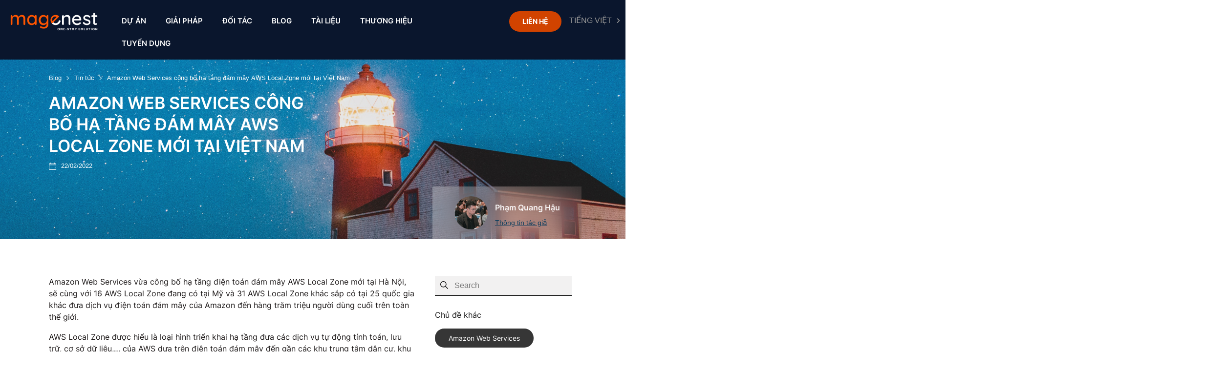

--- FILE ---
content_type: text/html; charset=UTF-8
request_url: https://magenest.com/vi/amazon-web-services-cong-bo-aws-local-zone-moi-tai-viet-nam/
body_size: 45201
content:
<!DOCTYPE html>
<html lang="vi">
<head>
	<meta charset="UTF-8">
	<meta name="viewport" content="width=device-width, initial-scale=1.0, viewport-fit=cover" />		<meta name='robots' content='index, follow, max-image-preview:large, max-snippet:-1, max-video-preview:-1' />
<meta name="keywords" content="AWS Local Zone" />
	<!-- This site is optimized with the Yoast SEO plugin v22.3 - https://yoast.com/wordpress/plugins/seo/ -->
	<title>Amazon Web Services công bố AWS Local Zone mới tại Việt Nam</title>
	<meta name="description" content="Amazon Web Services vừa công bố cơ sở hạ tầng AWS Local Zone mới tại Hà Nội, đưa các ứng dụng cần tiêu chuẩn độ trễ dưới 10ms tới gần hơn với người dùng cuối." />
	<link rel="canonical" href="https://magenest.com/vi/amazon-web-services-cong-bo-aws-local-zone-moi-tai-viet-nam/" />
	<meta property="og:locale" content="vi_VN" />
	<meta property="og:type" content="article" />
	<meta property="og:title" content="Amazon Web Services công bố AWS Local Zone mới tại Việt Nam" />
	<meta property="og:description" content="Amazon Web Services vừa công bố cơ sở hạ tầng AWS Local Zone mới tại Hà Nội, đưa các ứng dụng cần tiêu chuẩn độ trễ dưới 10ms tới gần hơn với người dùng cuối." />
	<meta property="og:url" content="https://magenest.com/vi/amazon-web-services-cong-bo-aws-local-zone-moi-tai-viet-nam/" />
	<meta property="og:site_name" content="Magenest - One-Stop Digital Transformation Solution" />
	<meta property="article:publisher" content="https://www.facebook.com/magenest.jsc/" />
	<meta property="article:published_time" content="2022-02-22T04:29:00+00:00" />
	<meta property="article:modified_time" content="2023-03-27T04:25:35+00:00" />
	<meta property="og:image" content="https://magenest.com/wp-content/uploads/2022/02/AWS-cong-bo-ha-tang-AWS-Local-Zone-moi-tai-Viet-Nam.png" />
	<meta property="og:image:width" content="396" />
	<meta property="og:image:height" content="225" />
	<meta property="og:image:type" content="image/png" />
	<meta name="author" content="Phạm Quang Hậu" />
	<meta name="twitter:card" content="summary_large_image" />
	<meta name="twitter:creator" content="@magenestjsc" />
	<meta name="twitter:site" content="@magenestjsc" />
	<meta name="twitter:label1" content="Written by" />
	<meta name="twitter:data1" content="Phạm Quang Hậu" />
	<meta name="twitter:label2" content="Est. reading time" />
	<meta name="twitter:data2" content="3 minutes" />
	<script type="application/ld+json" class="yoast-schema-graph">{"@context":"https://schema.org","@graph":[{"@type":"Article","@id":"https://magenest.com/vi/amazon-web-services-cong-bo-aws-local-zone-moi-tai-viet-nam/#article","isPartOf":{"@id":"https://magenest.com/vi/amazon-web-services-cong-bo-aws-local-zone-moi-tai-viet-nam/"},"author":{"name":"Phạm Quang Hậu","@id":"https://magenest.com/vi/#/schema/person/a9e019f72f4d5ba218d2f2c4d13d41a5"},"headline":"Amazon Web Services công bố hạ tầng đám mây AWS Local Zone mới tại Việt Nam","datePublished":"2022-02-22T04:29:00+00:00","dateModified":"2023-03-27T04:25:35+00:00","mainEntityOfPage":{"@id":"https://magenest.com/vi/amazon-web-services-cong-bo-aws-local-zone-moi-tai-viet-nam/"},"wordCount":905,"publisher":{"@id":"https://magenest.com/vi/#organization"},"image":{"@id":"https://magenest.com/vi/amazon-web-services-cong-bo-aws-local-zone-moi-tai-viet-nam/#primaryimage"},"thumbnailUrl":"https://magenest.com/wp-content/uploads/2022/02/AWS-cong-bo-ha-tang-AWS-Local-Zone-moi-tai-Viet-Nam.png","articleSection":["Tin tức"],"inLanguage":"vi"},{"@type":"WebPage","@id":"https://magenest.com/vi/amazon-web-services-cong-bo-aws-local-zone-moi-tai-viet-nam/","url":"https://magenest.com/vi/amazon-web-services-cong-bo-aws-local-zone-moi-tai-viet-nam/","name":"Amazon Web Services công bố AWS Local Zone mới tại Việt Nam","isPartOf":{"@id":"https://magenest.com/vi/#website"},"primaryImageOfPage":{"@id":"https://magenest.com/vi/amazon-web-services-cong-bo-aws-local-zone-moi-tai-viet-nam/#primaryimage"},"image":{"@id":"https://magenest.com/vi/amazon-web-services-cong-bo-aws-local-zone-moi-tai-viet-nam/#primaryimage"},"thumbnailUrl":"https://magenest.com/wp-content/uploads/2022/02/AWS-cong-bo-ha-tang-AWS-Local-Zone-moi-tai-Viet-Nam.png","datePublished":"2022-02-22T04:29:00+00:00","dateModified":"2023-03-27T04:25:35+00:00","description":"Amazon Web Services vừa công bố cơ sở hạ tầng AWS Local Zone mới tại Hà Nội, đưa các ứng dụng cần tiêu chuẩn độ trễ dưới 10ms tới gần hơn với người dùng cuối.","breadcrumb":{"@id":"https://magenest.com/vi/amazon-web-services-cong-bo-aws-local-zone-moi-tai-viet-nam/#breadcrumb"},"inLanguage":"vi","potentialAction":[{"@type":"ReadAction","target":["https://magenest.com/vi/amazon-web-services-cong-bo-aws-local-zone-moi-tai-viet-nam/"]}]},{"@type":"ImageObject","inLanguage":"vi","@id":"https://magenest.com/vi/amazon-web-services-cong-bo-aws-local-zone-moi-tai-viet-nam/#primaryimage","url":"https://magenest.com/wp-content/uploads/2022/02/AWS-cong-bo-ha-tang-AWS-Local-Zone-moi-tai-Viet-Nam.png","contentUrl":"https://magenest.com/wp-content/uploads/2022/02/AWS-cong-bo-ha-tang-AWS-Local-Zone-moi-tai-Viet-Nam.png","width":396,"height":225,"caption":"AWS công bố hạ tầng AWS Local Zone mới tại Việt Nam"},{"@type":"BreadcrumbList","@id":"https://magenest.com/vi/amazon-web-services-cong-bo-aws-local-zone-moi-tai-viet-nam/#breadcrumb","itemListElement":[{"@type":"ListItem","position":1,"name":"Blog","item":"https://magenest.com/vi/blog/"},{"@type":"ListItem","position":2,"name":"Tin tức","item":"https://magenest.com/vi/tin-tuc/"},{"@type":"ListItem","position":3,"name":"Amazon Web Services công bố hạ tầng đám mây AWS Local Zone mới tại Việt Nam"}]},{"@type":"WebSite","@id":"https://magenest.com/vi/#website","url":"https://magenest.com/vi/","name":"Magenest - One-Stop Digital Transformation Solution","description":"Magenest JSC is a full-scale digital solution provider with a special focus on eCommerce, ERP, CRM, Cloud Infrastructure, Digital Marketing and more.","publisher":{"@id":"https://magenest.com/vi/#organization"},"potentialAction":[{"@type":"SearchAction","target":{"@type":"EntryPoint","urlTemplate":"https://magenest.com/vi/?s={search_term_string}"},"query-input":"required name=search_term_string"}],"inLanguage":"vi"},{"@type":"Organization","@id":"https://magenest.com/vi/#organization","name":"Magenest JSC","url":"https://magenest.com/vi/","logo":{"@type":"ImageObject","inLanguage":"vi","@id":"https://magenest.com/vi/#/schema/logo/image/","url":"https://magenest.com/wp-content/uploads/2021/11/magenest-home.png","contentUrl":"https://magenest.com/wp-content/uploads/2021/11/magenest-home.png","width":1200,"height":628,"caption":"Magenest JSC"},"image":{"@id":"https://magenest.com/vi/#/schema/logo/image/"},"sameAs":["https://www.facebook.com/magenest.jsc/","https://twitter.com/magenestjsc","https://www.instagram.com/magenest.jsc/","https://www.linkedin.com/company/magenest","https://www.youtube.com/@MagenestJSC","https://www.pinterest.com/magenestcom/","https://www.behance.net/magenest"]},{"@type":"Person","@id":"https://magenest.com/vi/#/schema/person/a9e019f72f4d5ba218d2f2c4d13d41a5","name":"Phạm Quang Hậu","image":{"@type":"ImageObject","inLanguage":"vi","@id":"https://magenest.com/vi/#/schema/person/image/","url":"https://magenest.com/wp-content/uploads/2023/11/haupq-150x150.png","contentUrl":"https://magenest.com/wp-content/uploads/2023/11/haupq-150x150.png","caption":"Phạm Quang Hậu"},"description":"Với tư cách là CEO của Magenest kể từ năm 2022, anh Phạm Quang Hậu luôn là đầu tàu, quản lý toàn bộ các hoạt động chiến lược của doanh nghiệp, giám sát các dự án và đảm bảo quy trình vận hành xuyên suốt trong tổ chức. Sở hữu hai tấm bằng Kỹ sư: Hardware Programming tại đại học Sun Moon và Computer Software tại Đại học Bách khoa Hà Nội, anh Hậu có cho mình sự kết hợp toàn diện giữa chuyên môn kỹ thuật và hiểu biết chiến lược để điều hành một doanh nghiệp công nghệ như Magenest. Với hơn 8 năm thực hiện và quản lý các dự án thương mại điện tử trong nhiều lĩnh vực khác nhau, đặc biệt là trên nền tảng Shopify, cùng với việc hợp tác với các thương hiệu nổi tiếng như Trung Nguyên Coffee, Hoàng Phúc International, Heineken và ACFC, anh mong muốn được chia sẻ những hiểu biết và kiến thức của mình thông qua các bài viết về chủ đề Thương mại điện tử. Mục tiêu của anh là hỗ trợ nhiều nhất cho các doanh nghiệp trong việc thực hiện chiến lược Thương mại điện tử và ứng dụng công nghệ một cách hiệu quả.","sameAs":["https://www.linkedin.com/in/hau-pham-magenest/"],"url":"https://magenest.com/vi/author/haupq/"}]}</script>
	<!-- / Yoast SEO plugin. -->


<link rel='dns-prefetch' href='//cdnjs.cloudflare.com' />
<link rel='dns-prefetch' href='//www.google.com' />
<link rel='dns-prefetch' href='//fonts.googleapis.com' />
<link href='https://fonts.gstatic.com' crossorigin rel='preconnect' />
<link rel="alternate" type="application/rss+xml" title="Magenest - One-Stop Digital Transformation Solution &raquo; Feed" href="https://magenest.com/vi/feed/" />
<link rel="alternate" type="application/rss+xml" title="Magenest - One-Stop Digital Transformation Solution &raquo; Comments Feed" href="https://magenest.com/vi/comments/feed/" />
<script type="text/javascript">
window._wpemojiSettings = {"baseUrl":"https:\/\/s.w.org\/images\/core\/emoji\/14.0.0\/72x72\/","ext":".png","svgUrl":"https:\/\/s.w.org\/images\/core\/emoji\/14.0.0\/svg\/","svgExt":".svg","source":{"concatemoji":"https:\/\/magenest.com\/wp-includes\/js\/wp-emoji-release.min.js?ver=6.3.1"}};
/*! This file is auto-generated */
!function(i,n){var o,s,e;function c(e){try{var t={supportTests:e,timestamp:(new Date).valueOf()};sessionStorage.setItem(o,JSON.stringify(t))}catch(e){}}function p(e,t,n){e.clearRect(0,0,e.canvas.width,e.canvas.height),e.fillText(t,0,0);var t=new Uint32Array(e.getImageData(0,0,e.canvas.width,e.canvas.height).data),r=(e.clearRect(0,0,e.canvas.width,e.canvas.height),e.fillText(n,0,0),new Uint32Array(e.getImageData(0,0,e.canvas.width,e.canvas.height).data));return t.every(function(e,t){return e===r[t]})}function u(e,t,n){switch(t){case"flag":return n(e,"\ud83c\udff3\ufe0f\u200d\u26a7\ufe0f","\ud83c\udff3\ufe0f\u200b\u26a7\ufe0f")?!1:!n(e,"\ud83c\uddfa\ud83c\uddf3","\ud83c\uddfa\u200b\ud83c\uddf3")&&!n(e,"\ud83c\udff4\udb40\udc67\udb40\udc62\udb40\udc65\udb40\udc6e\udb40\udc67\udb40\udc7f","\ud83c\udff4\u200b\udb40\udc67\u200b\udb40\udc62\u200b\udb40\udc65\u200b\udb40\udc6e\u200b\udb40\udc67\u200b\udb40\udc7f");case"emoji":return!n(e,"\ud83e\udef1\ud83c\udffb\u200d\ud83e\udef2\ud83c\udfff","\ud83e\udef1\ud83c\udffb\u200b\ud83e\udef2\ud83c\udfff")}return!1}function f(e,t,n){var r="undefined"!=typeof WorkerGlobalScope&&self instanceof WorkerGlobalScope?new OffscreenCanvas(300,150):i.createElement("canvas"),a=r.getContext("2d",{willReadFrequently:!0}),o=(a.textBaseline="top",a.font="600 32px Arial",{});return e.forEach(function(e){o[e]=t(a,e,n)}),o}function t(e){var t=i.createElement("script");t.src=e,t.defer=!0,i.head.appendChild(t)}"undefined"!=typeof Promise&&(o="wpEmojiSettingsSupports",s=["flag","emoji"],n.supports={everything:!0,everythingExceptFlag:!0},e=new Promise(function(e){i.addEventListener("DOMContentLoaded",e,{once:!0})}),new Promise(function(t){var n=function(){try{var e=JSON.parse(sessionStorage.getItem(o));if("object"==typeof e&&"number"==typeof e.timestamp&&(new Date).valueOf()<e.timestamp+604800&&"object"==typeof e.supportTests)return e.supportTests}catch(e){}return null}();if(!n){if("undefined"!=typeof Worker&&"undefined"!=typeof OffscreenCanvas&&"undefined"!=typeof URL&&URL.createObjectURL&&"undefined"!=typeof Blob)try{var e="postMessage("+f.toString()+"("+[JSON.stringify(s),u.toString(),p.toString()].join(",")+"));",r=new Blob([e],{type:"text/javascript"}),a=new Worker(URL.createObjectURL(r),{name:"wpTestEmojiSupports"});return void(a.onmessage=function(e){c(n=e.data),a.terminate(),t(n)})}catch(e){}c(n=f(s,u,p))}t(n)}).then(function(e){for(var t in e)n.supports[t]=e[t],n.supports.everything=n.supports.everything&&n.supports[t],"flag"!==t&&(n.supports.everythingExceptFlag=n.supports.everythingExceptFlag&&n.supports[t]);n.supports.everythingExceptFlag=n.supports.everythingExceptFlag&&!n.supports.flag,n.DOMReady=!1,n.readyCallback=function(){n.DOMReady=!0}}).then(function(){return e}).then(function(){var e;n.supports.everything||(n.readyCallback(),(e=n.source||{}).concatemoji?t(e.concatemoji):e.wpemoji&&e.twemoji&&(t(e.twemoji),t(e.wpemoji)))}))}((window,document),window._wpemojiSettings);
</script>
<style type="text/css">
img.wp-smiley,
img.emoji {
	display: inline !important;
	border: none !important;
	box-shadow: none !important;
	height: 1em !important;
	width: 1em !important;
	margin: 0 0.07em !important;
	vertical-align: -0.1em !important;
	background: none !important;
	padding: 0 !important;
}
</style>
	<link rel='stylesheet' id='magenest-slider-v2-theme-css' href='https://magenest.com/wp-content/themes/magenest_new/includes/slick/slick-theme.css?ver=6.3.1' type='text/css' media='all' />
<link rel='stylesheet' id='magenest-slider-v2-css-css' href='https://magenest.com/wp-content/themes/magenest_new/includes/slick/slick.css?ver=6.3.1' type='text/css' media='all' />
<link rel='stylesheet' id='wp-block-library-css' href='https://magenest.com/wp-includes/css/dist/block-library/style.min.css?ver=6.3.1' type='text/css' media='all' />
<link rel='stylesheet' id='dashicons-css' href='https://magenest.com/wp-includes/css/dashicons.min.css?ver=6.3.1' type='text/css' media='all' />
<link rel='stylesheet' id='htmega-block-common-style-css' href='https://magenest.com/wp-content/plugins/ht-mega-for-elementor/htmega-blocks/src/assets/css/common-style.css?ver=2.4.8' type='text/css' media='all' />
<link rel='stylesheet' id='slick-css' href='https://magenest.com/wp-content/plugins/ht-mega-for-elementor/assets/css/slick.min.css?ver=2.4.8' type='text/css' media='all' />
<link rel='stylesheet' id='htmega-block-fontawesome-css' href='https://magenest.com/wp-content/plugins/ht-mega-for-elementor/admin/assets/extensions/ht-menu/css/font-awesome.min.css?ver=2.4.8' type='text/css' media='all' />
<link rel='stylesheet' id='htmega-block-style-css' href='https://magenest.com/wp-content/plugins/ht-mega-for-elementor/htmega-blocks/build/style-blocks-htmega.css?ver=2.4.8' type='text/css' media='all' />
<style id='classic-theme-styles-inline-css' type='text/css'>
/*! This file is auto-generated */
.wp-block-button__link{color:#fff;background-color:#32373c;border-radius:9999px;box-shadow:none;text-decoration:none;padding:calc(.667em + 2px) calc(1.333em + 2px);font-size:1.125em}.wp-block-file__button{background:#32373c;color:#fff;text-decoration:none}
</style>
<style id='global-styles-inline-css' type='text/css'>
body{--wp--preset--color--black: #000000;--wp--preset--color--cyan-bluish-gray: #abb8c3;--wp--preset--color--white: #ffffff;--wp--preset--color--pale-pink: #f78da7;--wp--preset--color--vivid-red: #cf2e2e;--wp--preset--color--luminous-vivid-orange: #ff6900;--wp--preset--color--luminous-vivid-amber: #fcb900;--wp--preset--color--light-green-cyan: #7bdcb5;--wp--preset--color--vivid-green-cyan: #00d084;--wp--preset--color--pale-cyan-blue: #8ed1fc;--wp--preset--color--vivid-cyan-blue: #0693e3;--wp--preset--color--vivid-purple: #9b51e0;--wp--preset--gradient--vivid-cyan-blue-to-vivid-purple: linear-gradient(135deg,rgba(6,147,227,1) 0%,rgb(155,81,224) 100%);--wp--preset--gradient--light-green-cyan-to-vivid-green-cyan: linear-gradient(135deg,rgb(122,220,180) 0%,rgb(0,208,130) 100%);--wp--preset--gradient--luminous-vivid-amber-to-luminous-vivid-orange: linear-gradient(135deg,rgba(252,185,0,1) 0%,rgba(255,105,0,1) 100%);--wp--preset--gradient--luminous-vivid-orange-to-vivid-red: linear-gradient(135deg,rgba(255,105,0,1) 0%,rgb(207,46,46) 100%);--wp--preset--gradient--very-light-gray-to-cyan-bluish-gray: linear-gradient(135deg,rgb(238,238,238) 0%,rgb(169,184,195) 100%);--wp--preset--gradient--cool-to-warm-spectrum: linear-gradient(135deg,rgb(74,234,220) 0%,rgb(151,120,209) 20%,rgb(207,42,186) 40%,rgb(238,44,130) 60%,rgb(251,105,98) 80%,rgb(254,248,76) 100%);--wp--preset--gradient--blush-light-purple: linear-gradient(135deg,rgb(255,206,236) 0%,rgb(152,150,240) 100%);--wp--preset--gradient--blush-bordeaux: linear-gradient(135deg,rgb(254,205,165) 0%,rgb(254,45,45) 50%,rgb(107,0,62) 100%);--wp--preset--gradient--luminous-dusk: linear-gradient(135deg,rgb(255,203,112) 0%,rgb(199,81,192) 50%,rgb(65,88,208) 100%);--wp--preset--gradient--pale-ocean: linear-gradient(135deg,rgb(255,245,203) 0%,rgb(182,227,212) 50%,rgb(51,167,181) 100%);--wp--preset--gradient--electric-grass: linear-gradient(135deg,rgb(202,248,128) 0%,rgb(113,206,126) 100%);--wp--preset--gradient--midnight: linear-gradient(135deg,rgb(2,3,129) 0%,rgb(40,116,252) 100%);--wp--preset--font-size--small: 13px;--wp--preset--font-size--medium: 20px;--wp--preset--font-size--large: 36px;--wp--preset--font-size--x-large: 42px;--wp--preset--spacing--20: 0.44rem;--wp--preset--spacing--30: 0.67rem;--wp--preset--spacing--40: 1rem;--wp--preset--spacing--50: 1.5rem;--wp--preset--spacing--60: 2.25rem;--wp--preset--spacing--70: 3.38rem;--wp--preset--spacing--80: 5.06rem;--wp--preset--shadow--natural: 6px 6px 9px rgba(0, 0, 0, 0.2);--wp--preset--shadow--deep: 12px 12px 50px rgba(0, 0, 0, 0.4);--wp--preset--shadow--sharp: 6px 6px 0px rgba(0, 0, 0, 0.2);--wp--preset--shadow--outlined: 6px 6px 0px -3px rgba(255, 255, 255, 1), 6px 6px rgba(0, 0, 0, 1);--wp--preset--shadow--crisp: 6px 6px 0px rgba(0, 0, 0, 1);}:where(.is-layout-flex){gap: 0.5em;}:where(.is-layout-grid){gap: 0.5em;}body .is-layout-flow > .alignleft{float: left;margin-inline-start: 0;margin-inline-end: 2em;}body .is-layout-flow > .alignright{float: right;margin-inline-start: 2em;margin-inline-end: 0;}body .is-layout-flow > .aligncenter{margin-left: auto !important;margin-right: auto !important;}body .is-layout-constrained > .alignleft{float: left;margin-inline-start: 0;margin-inline-end: 2em;}body .is-layout-constrained > .alignright{float: right;margin-inline-start: 2em;margin-inline-end: 0;}body .is-layout-constrained > .aligncenter{margin-left: auto !important;margin-right: auto !important;}body .is-layout-constrained > :where(:not(.alignleft):not(.alignright):not(.alignfull)){max-width: var(--wp--style--global--content-size);margin-left: auto !important;margin-right: auto !important;}body .is-layout-constrained > .alignwide{max-width: var(--wp--style--global--wide-size);}body .is-layout-flex{display: flex;}body .is-layout-flex{flex-wrap: wrap;align-items: center;}body .is-layout-flex > *{margin: 0;}body .is-layout-grid{display: grid;}body .is-layout-grid > *{margin: 0;}:where(.wp-block-columns.is-layout-flex){gap: 2em;}:where(.wp-block-columns.is-layout-grid){gap: 2em;}:where(.wp-block-post-template.is-layout-flex){gap: 1.25em;}:where(.wp-block-post-template.is-layout-grid){gap: 1.25em;}.has-black-color{color: var(--wp--preset--color--black) !important;}.has-cyan-bluish-gray-color{color: var(--wp--preset--color--cyan-bluish-gray) !important;}.has-white-color{color: var(--wp--preset--color--white) !important;}.has-pale-pink-color{color: var(--wp--preset--color--pale-pink) !important;}.has-vivid-red-color{color: var(--wp--preset--color--vivid-red) !important;}.has-luminous-vivid-orange-color{color: var(--wp--preset--color--luminous-vivid-orange) !important;}.has-luminous-vivid-amber-color{color: var(--wp--preset--color--luminous-vivid-amber) !important;}.has-light-green-cyan-color{color: var(--wp--preset--color--light-green-cyan) !important;}.has-vivid-green-cyan-color{color: var(--wp--preset--color--vivid-green-cyan) !important;}.has-pale-cyan-blue-color{color: var(--wp--preset--color--pale-cyan-blue) !important;}.has-vivid-cyan-blue-color{color: var(--wp--preset--color--vivid-cyan-blue) !important;}.has-vivid-purple-color{color: var(--wp--preset--color--vivid-purple) !important;}.has-black-background-color{background-color: var(--wp--preset--color--black) !important;}.has-cyan-bluish-gray-background-color{background-color: var(--wp--preset--color--cyan-bluish-gray) !important;}.has-white-background-color{background-color: var(--wp--preset--color--white) !important;}.has-pale-pink-background-color{background-color: var(--wp--preset--color--pale-pink) !important;}.has-vivid-red-background-color{background-color: var(--wp--preset--color--vivid-red) !important;}.has-luminous-vivid-orange-background-color{background-color: var(--wp--preset--color--luminous-vivid-orange) !important;}.has-luminous-vivid-amber-background-color{background-color: var(--wp--preset--color--luminous-vivid-amber) !important;}.has-light-green-cyan-background-color{background-color: var(--wp--preset--color--light-green-cyan) !important;}.has-vivid-green-cyan-background-color{background-color: var(--wp--preset--color--vivid-green-cyan) !important;}.has-pale-cyan-blue-background-color{background-color: var(--wp--preset--color--pale-cyan-blue) !important;}.has-vivid-cyan-blue-background-color{background-color: var(--wp--preset--color--vivid-cyan-blue) !important;}.has-vivid-purple-background-color{background-color: var(--wp--preset--color--vivid-purple) !important;}.has-black-border-color{border-color: var(--wp--preset--color--black) !important;}.has-cyan-bluish-gray-border-color{border-color: var(--wp--preset--color--cyan-bluish-gray) !important;}.has-white-border-color{border-color: var(--wp--preset--color--white) !important;}.has-pale-pink-border-color{border-color: var(--wp--preset--color--pale-pink) !important;}.has-vivid-red-border-color{border-color: var(--wp--preset--color--vivid-red) !important;}.has-luminous-vivid-orange-border-color{border-color: var(--wp--preset--color--luminous-vivid-orange) !important;}.has-luminous-vivid-amber-border-color{border-color: var(--wp--preset--color--luminous-vivid-amber) !important;}.has-light-green-cyan-border-color{border-color: var(--wp--preset--color--light-green-cyan) !important;}.has-vivid-green-cyan-border-color{border-color: var(--wp--preset--color--vivid-green-cyan) !important;}.has-pale-cyan-blue-border-color{border-color: var(--wp--preset--color--pale-cyan-blue) !important;}.has-vivid-cyan-blue-border-color{border-color: var(--wp--preset--color--vivid-cyan-blue) !important;}.has-vivid-purple-border-color{border-color: var(--wp--preset--color--vivid-purple) !important;}.has-vivid-cyan-blue-to-vivid-purple-gradient-background{background: var(--wp--preset--gradient--vivid-cyan-blue-to-vivid-purple) !important;}.has-light-green-cyan-to-vivid-green-cyan-gradient-background{background: var(--wp--preset--gradient--light-green-cyan-to-vivid-green-cyan) !important;}.has-luminous-vivid-amber-to-luminous-vivid-orange-gradient-background{background: var(--wp--preset--gradient--luminous-vivid-amber-to-luminous-vivid-orange) !important;}.has-luminous-vivid-orange-to-vivid-red-gradient-background{background: var(--wp--preset--gradient--luminous-vivid-orange-to-vivid-red) !important;}.has-very-light-gray-to-cyan-bluish-gray-gradient-background{background: var(--wp--preset--gradient--very-light-gray-to-cyan-bluish-gray) !important;}.has-cool-to-warm-spectrum-gradient-background{background: var(--wp--preset--gradient--cool-to-warm-spectrum) !important;}.has-blush-light-purple-gradient-background{background: var(--wp--preset--gradient--blush-light-purple) !important;}.has-blush-bordeaux-gradient-background{background: var(--wp--preset--gradient--blush-bordeaux) !important;}.has-luminous-dusk-gradient-background{background: var(--wp--preset--gradient--luminous-dusk) !important;}.has-pale-ocean-gradient-background{background: var(--wp--preset--gradient--pale-ocean) !important;}.has-electric-grass-gradient-background{background: var(--wp--preset--gradient--electric-grass) !important;}.has-midnight-gradient-background{background: var(--wp--preset--gradient--midnight) !important;}.has-small-font-size{font-size: var(--wp--preset--font-size--small) !important;}.has-medium-font-size{font-size: var(--wp--preset--font-size--medium) !important;}.has-large-font-size{font-size: var(--wp--preset--font-size--large) !important;}.has-x-large-font-size{font-size: var(--wp--preset--font-size--x-large) !important;}
.wp-block-navigation a:where(:not(.wp-element-button)){color: inherit;}
:where(.wp-block-post-template.is-layout-flex){gap: 1.25em;}:where(.wp-block-post-template.is-layout-grid){gap: 1.25em;}
:where(.wp-block-columns.is-layout-flex){gap: 2em;}:where(.wp-block-columns.is-layout-grid){gap: 2em;}
.wp-block-pullquote{font-size: 1.5em;line-height: 1.6;}
</style>
<link rel='stylesheet' id='lib-pagination-faq-css-css' href='https://magenest.com/wp-content/plugins/mgn-widget-for-elementor/asset/pagination/lib/simplePagination.css?ver=1336465451' type='text/css' media='all' />
<link rel='stylesheet' id='mgn-blog-css-css' href='https://magenest.com/wp-content/plugins/mgn-widget-for-elementor/asset/css/style.css?ver=609564952' type='text/css' media='all' />
<link rel='stylesheet' id='mc4wp-form-basic-css' href='https://magenest.com/wp-content/plugins/mailchimp-for-wp/assets/css/form-basic.css?ver=4.9.11' type='text/css' media='all' />
<link rel='stylesheet' id='cesis-fonts-css' href='https://fonts.googleapis.com/css?family=Poppins%3A400%2C500%2C600%2C70%7COpen+Sans%3A300%2C400%2C600%2C700%7CRoboto%3A400%2C500%2C700%2C900&#038;subset=latin%2Clatin-ext&#038;display=swap' type='text/css' media='all' />
<link rel='stylesheet' id='elementor-frontend-css' href='https://magenest.com/wp-content/plugins/elementor/assets/css/frontend.min.css?ver=3.20.2' type='text/css' media='all' />
<style id='elementor-frontend-inline-css' type='text/css'>
.elementor-kit-22936{--e-global-color-primary:#6EC1E4;--e-global-color-secondary:#54595F;--e-global-color-text:#1E1A1A;--e-global-color-accent:#61CE70;--e-global-typography-primary-font-family:"Inter";--e-global-typography-primary-font-weight:600;--e-global-typography-secondary-font-family:"Inter 400";--e-global-typography-secondary-font-weight:400;--e-global-typography-text-font-family:"Inter";--e-global-typography-text-font-weight:400;--e-global-typography-accent-font-family:"Inter";--e-global-typography-accent-font-weight:500;color:#1E1E1E;font-family:"Inter", Sans-serif;font-size:16px;font-weight:normal;line-height:30px;}.elementor-kit-22936 a{color:#FE5D0D;text-decoration:none;}.elementor-kit-22936 h1{color:#000000;font-size:28px;line-height:40px;}.elementor-kit-22936 h2{color:#000000;font-size:28px;line-height:39px;}.elementor-kit-22936 h3{color:#000000;font-family:"Inter", Sans-serif;font-size:22px;font-weight:bold;line-height:30px;}.elementor-kit-22936 h4{color:#000000;font-family:"Inter", Sans-serif;font-size:18px;font-weight:500;line-height:26px;}.elementor-kit-22936 h5{color:#000000;font-size:14px;line-height:18px;}.elementor-kit-22936 h6{color:#000000;font-size:14px;line-height:18px;}.elementor-kit-22936 button,.elementor-kit-22936 input[type="button"],.elementor-kit-22936 input[type="submit"],.elementor-kit-22936 .elementor-button{text-decoration:none;}.elementor-section.elementor-section-boxed > .elementor-container{max-width:1140px;}.e-con{--container-max-width:1140px;}.elementor-widget:not(:last-child){margin-block-end:20px;}.elementor-element{--widgets-spacing:20px 20px;}{}h1.entry-title{display:var(--page-title-display);}.elementor-kit-22936 e-page-transition{background-color:#FFBC7D;}@media(max-width:1024px){.elementor-section.elementor-section-boxed > .elementor-container{max-width:1024px;}.e-con{--container-max-width:1024px;}}@media(max-width:767px){.elementor-section.elementor-section-boxed > .elementor-container{max-width:767px;}.e-con{--container-max-width:767px;}}/* Start Custom Fonts CSS */@font-face {
	font-family: 'Inter 400';
	font-style: normal;
	font-weight: normal;
	font-display: swap;
	src: url('https://magenest.com/wp-content/uploads/2023/11/Inter-Regular.woff2') format('woff2');
}
/* End Custom Fonts CSS */
.elementor-widget-heading .elementor-heading-title{color:var( --e-global-color-primary );}.elementor-widget-image .widget-image-caption{color:var( --e-global-color-text );}.elementor-widget-text-editor{color:var( --e-global-color-text );}.elementor-widget-text-editor.elementor-drop-cap-view-stacked .elementor-drop-cap{background-color:var( --e-global-color-primary );}.elementor-widget-text-editor.elementor-drop-cap-view-framed .elementor-drop-cap, .elementor-widget-text-editor.elementor-drop-cap-view-default .elementor-drop-cap{color:var( --e-global-color-primary );border-color:var( --e-global-color-primary );}.elementor-widget-button .elementor-button{background-color:var( --e-global-color-accent );}.elementor-widget-divider{--divider-color:var( --e-global-color-secondary );}.elementor-widget-divider .elementor-divider__text{color:var( --e-global-color-secondary );}.elementor-widget-divider.elementor-view-stacked .elementor-icon{background-color:var( --e-global-color-secondary );}.elementor-widget-divider.elementor-view-framed .elementor-icon, .elementor-widget-divider.elementor-view-default .elementor-icon{color:var( --e-global-color-secondary );border-color:var( --e-global-color-secondary );}.elementor-widget-divider.elementor-view-framed .elementor-icon, .elementor-widget-divider.elementor-view-default .elementor-icon svg{fill:var( --e-global-color-secondary );}.elementor-widget-image-box .elementor-image-box-title{color:var( --e-global-color-primary );}.elementor-widget-image-box .elementor-image-box-description{color:var( --e-global-color-text );}.elementor-widget-icon.elementor-view-stacked .elementor-icon{background-color:var( --e-global-color-primary );}.elementor-widget-icon.elementor-view-framed .elementor-icon, .elementor-widget-icon.elementor-view-default .elementor-icon{color:var( --e-global-color-primary );border-color:var( --e-global-color-primary );}.elementor-widget-icon.elementor-view-framed .elementor-icon, .elementor-widget-icon.elementor-view-default .elementor-icon svg{fill:var( --e-global-color-primary );}.elementor-widget-icon-box.elementor-view-stacked .elementor-icon{background-color:var( --e-global-color-primary );}.elementor-widget-icon-box.elementor-view-framed .elementor-icon, .elementor-widget-icon-box.elementor-view-default .elementor-icon{fill:var( --e-global-color-primary );color:var( --e-global-color-primary );border-color:var( --e-global-color-primary );}.elementor-widget-icon-box .elementor-icon-box-title{color:var( --e-global-color-primary );}.elementor-widget-icon-box .elementor-icon-box-description{color:var( --e-global-color-text );}.elementor-widget-star-rating .elementor-star-rating__title{color:var( --e-global-color-text );}.elementor-widget-icon-list .elementor-icon-list-item:not(:last-child):after{border-color:var( --e-global-color-text );}.elementor-widget-icon-list .elementor-icon-list-icon i{color:var( --e-global-color-primary );}.elementor-widget-icon-list .elementor-icon-list-icon svg{fill:var( --e-global-color-primary );}.elementor-widget-icon-list .elementor-icon-list-text{color:var( --e-global-color-secondary );}.elementor-widget-counter .elementor-counter-number-wrapper{color:var( --e-global-color-primary );}.elementor-widget-counter .elementor-counter-title{color:var( --e-global-color-secondary );}.elementor-widget-progress .elementor-progress-wrapper .elementor-progress-bar{background-color:var( --e-global-color-primary );}.elementor-widget-progress .elementor-title{color:var( --e-global-color-primary );}.elementor-widget-testimonial .elementor-testimonial-content{color:var( --e-global-color-text );}.elementor-widget-testimonial .elementor-testimonial-name{color:var( --e-global-color-primary );}.elementor-widget-testimonial .elementor-testimonial-job{color:var( --e-global-color-secondary );}.elementor-widget-tabs .elementor-tab-title, .elementor-widget-tabs .elementor-tab-title a{color:var( --e-global-color-primary );}.elementor-widget-tabs .elementor-tab-title.elementor-active,
					 .elementor-widget-tabs .elementor-tab-title.elementor-active a{color:var( --e-global-color-accent );}.elementor-widget-tabs .elementor-tab-content{color:var( --e-global-color-text );}.elementor-widget-accordion .elementor-accordion-icon, .elementor-widget-accordion .elementor-accordion-title{color:var( --e-global-color-primary );}.elementor-widget-accordion .elementor-accordion-icon svg{fill:var( --e-global-color-primary );}.elementor-widget-accordion .elementor-active .elementor-accordion-icon, .elementor-widget-accordion .elementor-active .elementor-accordion-title{color:var( --e-global-color-accent );}.elementor-widget-accordion .elementor-active .elementor-accordion-icon svg{fill:var( --e-global-color-accent );}.elementor-widget-accordion .elementor-tab-content{color:var( --e-global-color-text );}.elementor-widget-toggle .elementor-toggle-title, .elementor-widget-toggle .elementor-toggle-icon{color:var( --e-global-color-primary );}.elementor-widget-toggle .elementor-toggle-icon svg{fill:var( --e-global-color-primary );}.elementor-widget-toggle .elementor-tab-title.elementor-active a, .elementor-widget-toggle .elementor-tab-title.elementor-active .elementor-toggle-icon{color:var( --e-global-color-accent );}.elementor-widget-toggle .elementor-tab-content{color:var( --e-global-color-text );}.elementor-widget-polylang-language-switcher .cpel-switcher__lang a{color:var( --e-global-color-text );}.elementor-widget-polylang-language-switcher .cpel-switcher__icon{color:var( --e-global-color-text );}.elementor-widget-polylang-language-switcher .cpel-switcher__lang a:hover, .elementor-widget-polylang-language-switcher .cpel-switcher__lang a:focus{color:var( --e-global-color-accent );}.elementor-widget-theme-site-logo .widget-image-caption{color:var( --e-global-color-text );}.elementor-widget-theme-site-title .elementor-heading-title{color:var( --e-global-color-primary );}.elementor-widget-theme-page-title .elementor-heading-title{color:var( --e-global-color-primary );}.elementor-widget-theme-post-title .elementor-heading-title{color:var( --e-global-color-primary );}.elementor-widget-theme-post-excerpt .elementor-widget-container{color:var( --e-global-color-text );}.elementor-widget-theme-post-content{color:var( --e-global-color-text );}.elementor-widget-theme-post-featured-image .widget-image-caption{color:var( --e-global-color-text );}.elementor-widget-theme-archive-title .elementor-heading-title{color:var( --e-global-color-primary );}.elementor-widget-archive-posts .elementor-post__title, .elementor-widget-archive-posts .elementor-post__title a{color:var( --e-global-color-secondary );}.elementor-widget-archive-posts .elementor-post__read-more{color:var( --e-global-color-accent );}.elementor-widget-archive-posts .elementor-post__card .elementor-post__badge{background-color:var( --e-global-color-accent );}.elementor-widget-archive-posts .elementor-button{background-color:var( --e-global-color-accent );}.elementor-widget-archive-posts .elementor-posts-nothing-found{color:var( --e-global-color-text );}.elementor-widget-loop-grid .elementor-button{background-color:var( --e-global-color-accent );}.elementor-widget-posts .elementor-post__title, .elementor-widget-posts .elementor-post__title a{color:var( --e-global-color-secondary );}.elementor-widget-posts .elementor-post__read-more{color:var( --e-global-color-accent );}.elementor-widget-posts .elementor-post__card .elementor-post__badge{background-color:var( --e-global-color-accent );}.elementor-widget-posts .elementor-button{background-color:var( --e-global-color-accent );}.elementor-widget-portfolio a .elementor-portfolio-item__overlay{background-color:var( --e-global-color-accent );}.elementor-widget-portfolio .elementor-portfolio__filter{color:var( --e-global-color-text );}.elementor-widget-portfolio .elementor-portfolio__filter.elementor-active{color:var( --e-global-color-primary );}.elementor-widget-gallery{--galleries-title-color-normal:var( --e-global-color-primary );--galleries-title-color-hover:var( --e-global-color-secondary );--galleries-pointer-bg-color-hover:var( --e-global-color-accent );--gallery-title-color-active:var( --e-global-color-secondary );--galleries-pointer-bg-color-active:var( --e-global-color-accent );}.elementor-widget-form .elementor-field-group > label, .elementor-widget-form .elementor-field-subgroup label{color:var( --e-global-color-text );}.elementor-widget-form .elementor-field-type-html{color:var( --e-global-color-text );}.elementor-widget-form .elementor-field-group .elementor-field{color:var( --e-global-color-text );}.elementor-widget-form .e-form__buttons__wrapper__button-next{background-color:var( --e-global-color-accent );}.elementor-widget-form .elementor-button[type="submit"]{background-color:var( --e-global-color-accent );}.elementor-widget-form .e-form__buttons__wrapper__button-previous{background-color:var( --e-global-color-accent );}.elementor-widget-form{--e-form-steps-indicator-inactive-primary-color:var( --e-global-color-text );--e-form-steps-indicator-active-primary-color:var( --e-global-color-accent );--e-form-steps-indicator-completed-primary-color:var( --e-global-color-accent );--e-form-steps-indicator-progress-color:var( --e-global-color-accent );--e-form-steps-indicator-progress-background-color:var( --e-global-color-text );--e-form-steps-indicator-progress-meter-color:var( --e-global-color-text );}.elementor-widget-login .elementor-field-group > a{color:var( --e-global-color-text );}.elementor-widget-login .elementor-field-group > a:hover{color:var( --e-global-color-accent );}.elementor-widget-login .elementor-form-fields-wrapper label{color:var( --e-global-color-text );}.elementor-widget-login .elementor-field-group .elementor-field{color:var( --e-global-color-text );}.elementor-widget-login .elementor-button{background-color:var( --e-global-color-accent );}.elementor-widget-login .elementor-widget-container .elementor-login__logged-in-message{color:var( --e-global-color-text );}.elementor-widget-nav-menu .elementor-nav-menu--main .elementor-item{color:var( --e-global-color-text );fill:var( --e-global-color-text );}.elementor-widget-nav-menu .elementor-nav-menu--main .elementor-item:hover,
					.elementor-widget-nav-menu .elementor-nav-menu--main .elementor-item.elementor-item-active,
					.elementor-widget-nav-menu .elementor-nav-menu--main .elementor-item.highlighted,
					.elementor-widget-nav-menu .elementor-nav-menu--main .elementor-item:focus{color:var( --e-global-color-accent );fill:var( --e-global-color-accent );}.elementor-widget-nav-menu .elementor-nav-menu--main:not(.e--pointer-framed) .elementor-item:before,
					.elementor-widget-nav-menu .elementor-nav-menu--main:not(.e--pointer-framed) .elementor-item:after{background-color:var( --e-global-color-accent );}.elementor-widget-nav-menu .e--pointer-framed .elementor-item:before,
					.elementor-widget-nav-menu .e--pointer-framed .elementor-item:after{border-color:var( --e-global-color-accent );}.elementor-widget-nav-menu{--e-nav-menu-divider-color:var( --e-global-color-text );}.elementor-widget-animated-headline .elementor-headline-dynamic-wrapper path{stroke:var( --e-global-color-accent );}.elementor-widget-animated-headline .elementor-headline-plain-text{color:var( --e-global-color-secondary );}.elementor-widget-animated-headline{--dynamic-text-color:var( --e-global-color-secondary );}.elementor-widget-hotspot{--hotspot-color:var( --e-global-color-primary );--hotspot-box-color:var( --e-global-color-secondary );--tooltip-color:var( --e-global-color-secondary );}.elementor-widget-price-list .elementor-price-list-header{color:var( --e-global-color-primary );}.elementor-widget-price-list .elementor-price-list-price{color:var( --e-global-color-primary );}.elementor-widget-price-list .elementor-price-list-description{color:var( --e-global-color-text );}.elementor-widget-price-list .elementor-price-list-separator{border-bottom-color:var( --e-global-color-secondary );}.elementor-widget-price-table{--e-price-table-header-background-color:var( --e-global-color-secondary );}.elementor-widget-price-table .elementor-price-table__original-price{color:var( --e-global-color-secondary );}.elementor-widget-price-table .elementor-price-table__period{color:var( --e-global-color-secondary );}.elementor-widget-price-table .elementor-price-table__features-list{--e-price-table-features-list-color:var( --e-global-color-text );}.elementor-widget-price-table .elementor-price-table__features-list li:before{border-top-color:var( --e-global-color-text );}.elementor-widget-price-table .elementor-price-table__button{background-color:var( --e-global-color-accent );}.elementor-widget-price-table .elementor-price-table__additional_info{color:var( --e-global-color-text );}.elementor-widget-price-table .elementor-price-table__ribbon-inner{background-color:var( --e-global-color-accent );}.elementor-widget-call-to-action .elementor-ribbon-inner{background-color:var( --e-global-color-accent );}.elementor-widget-testimonial-carousel .elementor-testimonial__text{color:var( --e-global-color-text );}.elementor-widget-testimonial-carousel .elementor-testimonial__name{color:var( --e-global-color-text );}.elementor-widget-testimonial-carousel .elementor-testimonial__title{color:var( --e-global-color-primary );}.elementor-widget-table-of-contents{--header-color:var( --e-global-color-secondary );--item-text-color:var( --e-global-color-text );--item-text-hover-color:var( --e-global-color-accent );--marker-color:var( --e-global-color-text );}.elementor-widget-countdown .elementor-countdown-item{background-color:var( --e-global-color-primary );}.elementor-widget-countdown .elementor-countdown-expire--message{color:var( --e-global-color-text );}.elementor-widget-search-form .elementor-search-form__input,
					.elementor-widget-search-form .elementor-search-form__icon,
					.elementor-widget-search-form .elementor-lightbox .dialog-lightbox-close-button,
					.elementor-widget-search-form .elementor-lightbox .dialog-lightbox-close-button:hover,
					.elementor-widget-search-form.elementor-search-form--skin-full_screen input[type="search"].elementor-search-form__input{color:var( --e-global-color-text );fill:var( --e-global-color-text );}.elementor-widget-search-form .elementor-search-form__submit{background-color:var( --e-global-color-secondary );}.elementor-widget-author-box .elementor-author-box__name{color:var( --e-global-color-secondary );}.elementor-widget-author-box .elementor-author-box__bio{color:var( --e-global-color-text );}.elementor-widget-author-box .elementor-author-box__button{color:var( --e-global-color-secondary );border-color:var( --e-global-color-secondary );}.elementor-widget-author-box .elementor-author-box__button:hover{border-color:var( --e-global-color-secondary );color:var( --e-global-color-secondary );}.elementor-widget-post-navigation span.post-navigation__prev--label{color:var( --e-global-color-text );}.elementor-widget-post-navigation span.post-navigation__next--label{color:var( --e-global-color-text );}.elementor-widget-post-navigation span.post-navigation__prev--title, .elementor-widget-post-navigation span.post-navigation__next--title{color:var( --e-global-color-secondary );}.elementor-widget-post-info .elementor-icon-list-item:not(:last-child):after{border-color:var( --e-global-color-text );}.elementor-widget-post-info .elementor-icon-list-icon i{color:var( --e-global-color-primary );}.elementor-widget-post-info .elementor-icon-list-icon svg{fill:var( --e-global-color-primary );}.elementor-widget-post-info .elementor-icon-list-text, .elementor-widget-post-info .elementor-icon-list-text a{color:var( --e-global-color-secondary );}.elementor-widget-sitemap .elementor-sitemap-title{color:var( --e-global-color-primary );}.elementor-widget-sitemap .elementor-sitemap-item, .elementor-widget-sitemap span.elementor-sitemap-list, .elementor-widget-sitemap .elementor-sitemap-item a{color:var( --e-global-color-text );}.elementor-widget-sitemap .elementor-sitemap-item{color:var( --e-global-color-text );}.elementor-widget-blockquote .elementor-blockquote__content{color:var( --e-global-color-text );}.elementor-widget-blockquote .elementor-blockquote__author{color:var( --e-global-color-secondary );}.elementor-widget-lottie{--caption-color:var( --e-global-color-text );}.elementor-widget-video-playlist .e-tabs-header .e-tabs-title{color:var( --e-global-color-text );}.elementor-widget-video-playlist .e-tabs-header .e-tabs-videos-count{color:var( --e-global-color-text );}.elementor-widget-video-playlist .e-tabs-header .e-tabs-header-right-side i{color:var( --e-global-color-text );}.elementor-widget-video-playlist .e-tabs-header .e-tabs-header-right-side svg{fill:var( --e-global-color-text );}.elementor-widget-video-playlist .e-tab-title .e-tab-title-text{color:var( --e-global-color-text );}.elementor-widget-video-playlist .e-tab-title .e-tab-title-text a{color:var( --e-global-color-text );}.elementor-widget-video-playlist .e-tab-title .e-tab-duration{color:var( --e-global-color-text );}.elementor-widget-video-playlist .e-tabs-items-wrapper .e-tab-title:where( .e-active, :hover ) .e-tab-title-text{color:var( --e-global-color-text );}.elementor-widget-video-playlist .e-tabs-items-wrapper .e-tab-title:where( .e-active, :hover ) .e-tab-title-text a{color:var( --e-global-color-text );}.elementor-widget-video-playlist .e-tabs-items-wrapper .e-tab-title:where( .e-active, :hover ) .e-tab-duration{color:var( --e-global-color-text );}.elementor-widget-video-playlist .e-tabs-items-wrapper .e-section-title{color:var( --e-global-color-text );}.elementor-widget-video-playlist .e-tabs-inner-tabs .e-inner-tabs-content-wrapper .e-inner-tab-content button{color:var( --e-global-color-text );}.elementor-widget-video-playlist .e-tabs-inner-tabs .e-inner-tabs-content-wrapper .e-inner-tab-content button:hover{color:var( --e-global-color-text );}.elementor-widget-paypal-button .elementor-button{background-color:var( --e-global-color-accent );}.elementor-widget-stripe-button .elementor-button{background-color:var( --e-global-color-accent );}
.elementor-36201 .elementor-element.elementor-element-17c7bcf:not(.elementor-motion-effects-element-type-background), .elementor-36201 .elementor-element.elementor-element-17c7bcf > .elementor-motion-effects-container > .elementor-motion-effects-layer{background-color:#0A162D;}.elementor-36201 .elementor-element.elementor-element-17c7bcf{transition:background 0.3s, border 0.3s, border-radius 0.3s, box-shadow 0.3s;padding:0px 0px 0px 0px;}.elementor-36201 .elementor-element.elementor-element-17c7bcf > .elementor-background-overlay{transition:background 0.3s, border-radius 0.3s, opacity 0.3s;}.elementor-36201 .elementor-element.elementor-element-7235006 > .elementor-element-populated{padding:10px 0px 0px 0px;}.elementor-36201 .elementor-element.elementor-element-df14759 > .elementor-container{max-width:1360px;}.elementor-36201 .elementor-element.elementor-element-df14759{padding:0px 10px 0px 10px;}.elementor-36201 .elementor-element.elementor-element-0f4b4a7{text-align:left;}.elementor-36201 .elementor-element.elementor-element-0f4b4a7 > .elementor-widget-container{padding:5px 0px 0px 0px;}.elementor-36201 .elementor-element.elementor-element-e3da478 .elementor-menu-toggle{margin-left:auto;}.elementor-36201 .elementor-element.elementor-element-e3da478 .elementor-nav-menu .elementor-item{font-family:"Inter Bold", Sans-serif;font-size:15px;font-weight:600;text-transform:uppercase;}.elementor-36201 .elementor-element.elementor-element-e3da478 .elementor-nav-menu--main .elementor-item{color:#FFFFFF;fill:#FFFFFF;}.elementor-36201 .elementor-element.elementor-element-e3da478 .elementor-nav-menu--main .elementor-item:hover,
					.elementor-36201 .elementor-element.elementor-element-e3da478 .elementor-nav-menu--main .elementor-item.elementor-item-active,
					.elementor-36201 .elementor-element.elementor-element-e3da478 .elementor-nav-menu--main .elementor-item.highlighted,
					.elementor-36201 .elementor-element.elementor-element-e3da478 .elementor-nav-menu--main .elementor-item:focus{color:#FFFFFF;fill:#FFFFFF;}.elementor-36201 .elementor-element.elementor-element-e3da478 .elementor-nav-menu--main:not(.e--pointer-framed) .elementor-item:before,
					.elementor-36201 .elementor-element.elementor-element-e3da478 .elementor-nav-menu--main:not(.e--pointer-framed) .elementor-item:after{background-color:#FFFFFF;}.elementor-36201 .elementor-element.elementor-element-e3da478 .e--pointer-framed .elementor-item:before,
					.elementor-36201 .elementor-element.elementor-element-e3da478 .e--pointer-framed .elementor-item:after{border-color:#FFFFFF;}.elementor-36201 .elementor-element.elementor-element-e3da478 .e--pointer-framed .elementor-item:before{border-width:1px;}.elementor-36201 .elementor-element.elementor-element-e3da478 .e--pointer-framed.e--animation-draw .elementor-item:before{border-width:0 0 1px 1px;}.elementor-36201 .elementor-element.elementor-element-e3da478 .e--pointer-framed.e--animation-draw .elementor-item:after{border-width:1px 1px 0 0;}.elementor-36201 .elementor-element.elementor-element-e3da478 .e--pointer-framed.e--animation-corners .elementor-item:before{border-width:1px 0 0 1px;}.elementor-36201 .elementor-element.elementor-element-e3da478 .e--pointer-framed.e--animation-corners .elementor-item:after{border-width:0 1px 1px 0;}.elementor-36201 .elementor-element.elementor-element-e3da478 .e--pointer-underline .elementor-item:after,
					 .elementor-36201 .elementor-element.elementor-element-e3da478 .e--pointer-overline .elementor-item:before,
					 .elementor-36201 .elementor-element.elementor-element-e3da478 .e--pointer-double-line .elementor-item:before,
					 .elementor-36201 .elementor-element.elementor-element-e3da478 .e--pointer-double-line .elementor-item:after{height:1px;}.elementor-36201 .elementor-element.elementor-element-e3da478 div.elementor-menu-toggle{color:#FFFFFF;}.elementor-36201 .elementor-element.elementor-element-e3da478 div.elementor-menu-toggle svg{fill:#FFFFFF;}.elementor-36201 .elementor-element.elementor-element-e3da478 > .elementor-widget-container{padding:0px 0px 0px 0px;}body:not(.rtl) .elementor-36201 .elementor-element.elementor-element-e3da478{right:-13px;}body.rtl .elementor-36201 .elementor-element.elementor-element-e3da478{left:-13px;}.elementor-36201 .elementor-element.elementor-element-e3da478{top:28px;}.elementor-36201 .elementor-element.elementor-element-af827da .elementor-menu-toggle{margin:0 auto;}.elementor-36201 .elementor-element.elementor-element-af827da .elementor-nav-menu .elementor-item{font-family:"Inter SemiBold 600", Sans-serif;font-size:15px;font-weight:600;text-transform:uppercase;}.elementor-36201 .elementor-element.elementor-element-af827da .elementor-nav-menu--main .elementor-item{color:#FFFFFF;fill:#FFFFFF;}.elementor-36201 .elementor-element.elementor-element-af827da .elementor-nav-menu--main .elementor-item:hover,
					.elementor-36201 .elementor-element.elementor-element-af827da .elementor-nav-menu--main .elementor-item.elementor-item-active,
					.elementor-36201 .elementor-element.elementor-element-af827da .elementor-nav-menu--main .elementor-item.highlighted,
					.elementor-36201 .elementor-element.elementor-element-af827da .elementor-nav-menu--main .elementor-item:focus{color:#FFFFFF;fill:#FFFFFF;}.elementor-36201 .elementor-element.elementor-element-af827da .elementor-nav-menu--main:not(.e--pointer-framed) .elementor-item:before,
					.elementor-36201 .elementor-element.elementor-element-af827da .elementor-nav-menu--main:not(.e--pointer-framed) .elementor-item:after{background-color:#FFFFFF;}.elementor-36201 .elementor-element.elementor-element-af827da .e--pointer-framed .elementor-item:before,
					.elementor-36201 .elementor-element.elementor-element-af827da .e--pointer-framed .elementor-item:after{border-color:#FFFFFF;}.elementor-36201 .elementor-element.elementor-element-af827da .e--pointer-framed .elementor-item:before{border-width:1px;}.elementor-36201 .elementor-element.elementor-element-af827da .e--pointer-framed.e--animation-draw .elementor-item:before{border-width:0 0 1px 1px;}.elementor-36201 .elementor-element.elementor-element-af827da .e--pointer-framed.e--animation-draw .elementor-item:after{border-width:1px 1px 0 0;}.elementor-36201 .elementor-element.elementor-element-af827da .e--pointer-framed.e--animation-corners .elementor-item:before{border-width:1px 0 0 1px;}.elementor-36201 .elementor-element.elementor-element-af827da .e--pointer-framed.e--animation-corners .elementor-item:after{border-width:0 1px 1px 0;}.elementor-36201 .elementor-element.elementor-element-af827da .e--pointer-underline .elementor-item:after,
					 .elementor-36201 .elementor-element.elementor-element-af827da .e--pointer-overline .elementor-item:before,
					 .elementor-36201 .elementor-element.elementor-element-af827da .e--pointer-double-line .elementor-item:before,
					 .elementor-36201 .elementor-element.elementor-element-af827da .e--pointer-double-line .elementor-item:after{height:1px;}.elementor-36201 .elementor-element.elementor-element-af827da .elementor-nav-menu--dropdown a, .elementor-36201 .elementor-element.elementor-element-af827da .elementor-menu-toggle{color:#FFFFFF;}.elementor-36201 .elementor-element.elementor-element-af827da .elementor-nav-menu--dropdown{background-color:#111F39;}.elementor-36201 .elementor-element.elementor-element-af827da .elementor-nav-menu--dropdown a:hover,
					.elementor-36201 .elementor-element.elementor-element-af827da .elementor-nav-menu--dropdown a.elementor-item-active,
					.elementor-36201 .elementor-element.elementor-element-af827da .elementor-nav-menu--dropdown a.highlighted,
					.elementor-36201 .elementor-element.elementor-element-af827da .elementor-menu-toggle:hover{color:#FFFFFF;}.elementor-36201 .elementor-element.elementor-element-af827da .elementor-nav-menu--dropdown a:hover,
					.elementor-36201 .elementor-element.elementor-element-af827da .elementor-nav-menu--dropdown a.elementor-item-active,
					.elementor-36201 .elementor-element.elementor-element-af827da .elementor-nav-menu--dropdown a.highlighted{background-color:#111F39;}.elementor-36201 .elementor-element.elementor-element-af827da .elementor-nav-menu--dropdown a.elementor-item-active{color:#FFFFFF;background-color:#111F39;}.elementor-36201 .elementor-element.elementor-element-af827da .elementor-nav-menu--dropdown .elementor-item, .elementor-36201 .elementor-element.elementor-element-af827da .elementor-nav-menu--dropdown  .elementor-sub-item{font-size:16px;}.elementor-36201 .elementor-element.elementor-element-af827da .elementor-nav-menu--main > .elementor-nav-menu > li > .elementor-nav-menu--dropdown, .elementor-36201 .elementor-element.elementor-element-af827da .elementor-nav-menu__container.elementor-nav-menu--dropdown{margin-top:5px !important;}.elementor-36201 .elementor-element.elementor-element-af827da > .elementor-widget-container{padding:0px 0px 0px 0px;}.elementor-36201 .elementor-element.elementor-element-117e6da.elementor-column > .elementor-widget-wrap{justify-content:flex-end;}.elementor-36201 .elementor-element.elementor-element-117e6da > .elementor-element-populated{margin:3px 0px 0px 0px;--e-column-margin-right:0px;--e-column-margin-left:0px;}.elementor-36201 .elementor-element.elementor-element-c725ab6 .elementor-button{font-family:"Inter Bold 700", Sans-serif;font-size:14px;font-weight:700;text-transform:uppercase;fill:#FFFFFF;color:#FFFFFF;background-color:#D14300;border-style:solid;border-width:2px 2px 2px 2px;border-color:#D14300;border-radius:26px 26px 26px 26px;padding:12px 25px 12px 25px;}.elementor-36201 .elementor-element.elementor-element-c725ab6 .elementor-button:hover, .elementor-36201 .elementor-element.elementor-element-c725ab6 .elementor-button:focus{color:#D14300;background-color:#FFFFFF00;border-color:#FFFFFF;}.elementor-36201 .elementor-element.elementor-element-c725ab6 .elementor-button:hover svg, .elementor-36201 .elementor-element.elementor-element-c725ab6 .elementor-button:focus svg{fill:#D14300;}.elementor-36201 .elementor-element.elementor-element-c725ab6 > .elementor-widget-container{padding:0px 0px 0px 0px;}.elementor-36201 .elementor-element.elementor-element-c725ab6{width:auto;max-width:auto;}.elementor-36201 .elementor-element.elementor-element-164bb0f > .elementor-widget-container{margin:4px 0px 0px 16px;padding:0px 0px 0px 0px;}.elementor-36201 .elementor-element.elementor-element-164bb0f{width:auto;max-width:auto;}.elementor-36201 .elementor-element.elementor-element-35c6d85{padding:50px 0px 84px 0px;}.elementor-36201 .elementor-element.elementor-element-c326312 > .elementor-element-populated{padding:0px 0px 0px 0px;}.elementor-36201 .elementor-element.elementor-element-ec5da39 .elementor-heading-title{color:#FFFFFF;font-family:"Inter", Sans-serif;font-size:18px;font-weight:600;}.elementor-36201 .elementor-element.elementor-element-2dbd59d > .elementor-element-populated{padding:0px 0px 0px 55px;}.elementor-36201 .elementor-element.elementor-element-da47b1a .elementor-heading-title{color:#FFFFFF;font-family:"Inter", Sans-serif;font-size:18px;font-weight:600;}.elementor-36201 .elementor-element.elementor-element-84a60dc .elementor-heading-title{color:#FFFFFF;font-family:"Inter", Sans-serif;font-size:14px;font-weight:400;}.elementor-36201 .elementor-element.elementor-element-76bac4c .elementor-heading-title{color:#FFFFFF;font-family:"Inter", Sans-serif;font-size:14px;font-weight:400;}.elementor-36201 .elementor-element.elementor-element-060c358 .elementor-heading-title{color:#FFFFFF;font-family:"Inter", Sans-serif;font-size:14px;font-weight:400;}.elementor-36201 .elementor-element.elementor-element-1f7de65 .elementor-heading-title{color:#FFFFFF;font-family:"Inter", Sans-serif;font-size:14px;font-weight:400;}.elementor-36201 .elementor-element.elementor-element-97bee07 .elementor-heading-title{color:#FFFFFF;font-family:"Inter", Sans-serif;font-size:14px;font-weight:400;}.elementor-36201 .elementor-element.elementor-element-acf9788 > .elementor-element-populated{padding:0px 0px 0px 31px;}.elementor-36201 .elementor-element.elementor-element-1a8a0cb .elementor-heading-title{color:#FFFFFF;font-family:"Inter", Sans-serif;font-size:18px;font-weight:600;}.elementor-36201 .elementor-element.elementor-element-d63e3d8 .elementor-heading-title{color:#FFFFFF;font-family:"Inter", Sans-serif;font-size:14px;font-weight:400;}.elementor-36201 .elementor-element.elementor-element-b2e6695 .elementor-heading-title{color:#FFFFFF;font-family:"Inter", Sans-serif;font-size:14px;font-weight:400;}.elementor-36201 .elementor-element.elementor-element-64e30da .elementor-heading-title{color:#FFFFFF;font-family:"Inter", Sans-serif;font-size:14px;font-weight:400;}.elementor-36201 .elementor-element.elementor-element-339a2f0 .elementor-heading-title{color:#FFFFFF;font-family:"Inter", Sans-serif;font-size:14px;font-weight:400;}.elementor-36201 .elementor-element.elementor-element-ce849c7 .elementor-heading-title{color:#FFFFFF;font-family:"Inter", Sans-serif;font-size:14px;font-weight:400;}.elementor-36201 .elementor-element.elementor-element-2f8403e .elementor-heading-title{color:#FFFFFF;font-family:"Inter", Sans-serif;font-size:14px;font-weight:400;}.elementor-36201 .elementor-element.elementor-element-708b95f > .elementor-element-populated{padding:0px 0px 0px 0px;}.elementor-36201 .elementor-element.elementor-element-c211e6c .elementor-heading-title{color:#FFFFFF;font-family:"Inter", Sans-serif;font-size:18px;font-weight:600;text-shadow:0px 0px 10px rgba(0,0,0,0.3);}.elementor-36201 .elementor-element.elementor-element-8cf5467 .elementor-heading-title{color:#FFFFFF;font-family:"Inter", Sans-serif;font-size:14px;font-weight:400;}.elementor-36201 .elementor-element.elementor-element-710ab4e .elementor-heading-title{color:#FFFFFF;font-family:"Inter", Sans-serif;font-size:14px;font-weight:400;}.elementor-36201 .elementor-element.elementor-element-87aca02 .elementor-heading-title{color:#FFFFFF;font-family:"Inter", Sans-serif;font-size:14px;font-weight:400;}.elementor-36201 .elementor-element.elementor-element-5f5d049 .elementor-heading-title{color:#FFFFFF;font-family:"Inter", Sans-serif;font-size:14px;font-weight:400;}.elementor-36201 .elementor-element.elementor-element-934b945 .elementor-heading-title{color:#FFFFFF;font-family:"Inter", Sans-serif;font-size:14px;font-weight:400;}.elementor-36201 .elementor-element.elementor-element-8d46bf2 .elementor-heading-title{color:#FFFFFF;font-family:"Inter", Sans-serif;font-size:14px;font-weight:400;}.elementor-36201 .elementor-element.elementor-element-6f9c269 > .elementor-element-populated{padding:0px 0px 0px 0px;}.elementor-36201 .elementor-element.elementor-element-fb813f6 .elementor-heading-title{color:#FFFFFF;font-family:"Inter", Sans-serif;font-size:18px;font-weight:600;text-shadow:0px 0px 10px rgba(0,0,0,0.3);}.elementor-36201 .elementor-element.elementor-element-f17958c .elementor-heading-title{color:#FFFFFF;font-family:"Inter", Sans-serif;font-size:14px;font-weight:400;}.elementor-36201 .elementor-element.elementor-element-3c6075e .elementor-heading-title{color:#FFFFFF;font-family:"Inter", Sans-serif;font-size:14px;font-weight:400;}.elementor-36201 .elementor-element.elementor-element-9e7ce65 .elementor-heading-title{color:#FFFFFF;font-family:"Inter", Sans-serif;font-size:14px;font-weight:400;}.elementor-36201 .elementor-element.elementor-element-8c77191{padding:50px 0px 84px 0px;}.elementor-36201 .elementor-element.elementor-element-0991b38 > .elementor-element-populated{padding:0px 0px 0px 0px;}.elementor-36201 .elementor-element.elementor-element-ef31471 > .elementor-widget-container{padding:10px 0px 0px 0px;}.elementor-36201 .elementor-element.elementor-element-ee44dc7 > .elementor-element-populated{padding:0px 0px 0px 0px;}.elementor-36201 .elementor-element.elementor-element-07c3ce8 > .elementor-widget-container{padding:10px 0px 0px 0px;}.elementor-36201 .elementor-element.elementor-element-a7e92f6{padding:50px 0px 84px 0px;}.elementor-36201 .elementor-element.elementor-element-34cea77 > .elementor-element-populated{padding:0px 0px 0px 100px;}.elementor-36201 .elementor-element.elementor-element-a7ccb66 .elementor-heading-title{color:#FFFFFF;font-family:"Inter", Sans-serif;font-size:18px;font-weight:600;}.elementor-36201 .elementor-element.elementor-element-ca493eb .elementor-heading-title{color:#FFFFFF;font-family:"Inter", Sans-serif;font-size:14px;font-weight:400;}.elementor-36201 .elementor-element.elementor-element-050082d .elementor-heading-title{color:#FFFFFF;font-family:"Inter", Sans-serif;font-size:14px;font-weight:400;}.elementor-36201 .elementor-element.elementor-element-be6920e .elementor-heading-title{color:#FFFFFF;font-family:"Inter", Sans-serif;font-size:14px;font-weight:400;}.elementor-36201 .elementor-element.elementor-element-e69d40d .elementor-heading-title{color:#FFFFFF;font-family:"Inter", Sans-serif;font-size:14px;font-weight:400;}.elementor-36201 .elementor-element.elementor-element-8ba3766 > .elementor-element-populated{padding:0px 0px 0px 100px;}.elementor-36201 .elementor-element.elementor-element-8478816 .elementor-heading-title{color:#FFFFFF;font-family:"Inter", Sans-serif;font-size:18px;font-weight:600;}.elementor-36201 .elementor-element.elementor-element-cb5d578 .elementor-heading-title{color:#FFFFFF;font-family:"Inter", Sans-serif;font-size:14px;font-weight:400;}.elementor-36201 .elementor-element.elementor-element-711308a .elementor-heading-title{color:#FFFFFF;font-family:"Inter", Sans-serif;font-size:14px;font-weight:400;}.elementor-36201 .elementor-element.elementor-element-b16aae5 .elementor-heading-title{color:#FFFFFF;font-family:"Inter", Sans-serif;font-size:14px;font-weight:400;}.elementor-36201 .elementor-element.elementor-element-ea40234 .elementor-heading-title{color:#FFFFFF;font-family:"Inter", Sans-serif;font-size:14px;font-weight:400;}.elementor-36201 .elementor-element.elementor-element-e9e8d1f > .elementor-element-populated{padding:0px 0px 0px 0px;}.elementor-36201 .elementor-element.elementor-element-9971d5a .elementor-heading-title{color:#FFFFFF;font-family:"Inter", Sans-serif;font-size:14px;font-weight:400;text-decoration:underline;}.elementor-36201 .elementor-element.elementor-element-e1c1404{padding:50px 0px 84px 0px;}.elementor-36201 .elementor-element.elementor-element-1075d4f > .elementor-element-populated{padding:0px 0px 0px 100px;}.elementor-36201 .elementor-element.elementor-element-a031ada .elementor-heading-title{color:#FFFFFF;font-family:"Inter", Sans-serif;font-size:14px;font-weight:400;}.elementor-36201 .elementor-element.elementor-element-3adebdf .elementor-heading-title{color:#FFFFFF;font-family:"Inter", Sans-serif;font-size:14px;font-weight:400;}.elementor-36201 .elementor-element.elementor-element-6edf242{padding:50px 0px 84px 0px;}.elementor-36201 .elementor-element.elementor-element-4f94329 > .elementor-element-populated{padding:0px 0px 0px 100px;}.elementor-36201 .elementor-element.elementor-element-5f8218f .elementor-heading-title{color:#FFFFFF;font-family:"Inter", Sans-serif;font-size:14px;font-weight:400;}.elementor-36201 .elementor-element.elementor-element-83d93f2 .elementor-heading-title{color:#FFFFFF;font-family:"Inter", Sans-serif;font-size:14px;font-weight:400;}.elementor-36201:not(.elementor-motion-effects-element-type-background), .elementor-36201 > .elementor-motion-effects-container > .elementor-motion-effects-layer{background-color:#FFFFFF;}@media(max-width:1024px){.elementor-36201 .elementor-element.elementor-element-17c7bcf{padding:10px 10px 0px 10px;}.elementor-36201 .elementor-element.elementor-element-7235006 > .elementor-element-populated{padding:0px 0px 0px 0px;}.elementor-36201 .elementor-element.elementor-element-df14759{padding:0px 0px 0px 0px;}.elementor-36201 .elementor-element.elementor-element-79ff997 > .elementor-element-populated{padding:0px 0px 0px 0px;}.elementor-36201 .elementor-element.elementor-element-0f4b4a7 img{width:80%;}.elementor-36201 .elementor-element.elementor-element-e3da478{width:auto;max-width:auto;top:0px;}body:not(.rtl) .elementor-36201 .elementor-element.elementor-element-e3da478{right:0px;}body.rtl .elementor-36201 .elementor-element.elementor-element-e3da478{left:0px;}.elementor-36201 .elementor-element.elementor-element-1adfdf1 > .elementor-widget-wrap > .elementor-widget:not(.elementor-widget__width-auto):not(.elementor-widget__width-initial):not(:last-child):not(.elementor-absolute){margin-bottom:0px;}.elementor-36201 .elementor-element.elementor-element-1adfdf1 > .elementor-element-populated{padding:0px 0px 0px 0px;}}@media(max-width:767px){.elementor-36201 .elementor-element.elementor-element-17c7bcf{margin-top:0px;margin-bottom:0px;padding:0px 0px 10px 0px;}.elementor-36201 .elementor-element.elementor-element-7235006 > .elementor-element-populated{margin:0px 0px 0px 0px;--e-column-margin-right:0px;--e-column-margin-left:0px;padding:0px 0px 0px 0px;}.elementor-36201 .elementor-element.elementor-element-df14759{padding:0px 0px 0px 0px;}.elementor-bc-flex-widget .elementor-36201 .elementor-element.elementor-element-79ff997.elementor-column .elementor-widget-wrap{align-items:center;}.elementor-36201 .elementor-element.elementor-element-79ff997.elementor-column.elementor-element[data-element_type="column"] > .elementor-widget-wrap.elementor-element-populated{align-content:center;align-items:center;}.elementor-36201 .elementor-element.elementor-element-79ff997.elementor-column > .elementor-widget-wrap{justify-content:space-between;}.elementor-36201 .elementor-element.elementor-element-79ff997 > .elementor-widget-wrap > .elementor-widget:not(.elementor-widget__width-auto):not(.elementor-widget__width-initial):not(:last-child):not(.elementor-absolute){margin-bottom:0px;}.elementor-36201 .elementor-element.elementor-element-79ff997 > .elementor-element-populated{padding:0px 0px 0px 0px;}.elementor-36201 .elementor-element.elementor-element-0f4b4a7 img{width:126px;}.elementor-36201 .elementor-element.elementor-element-0f4b4a7 > .elementor-widget-container{padding:10px 0px 0px 10px;}.elementor-36201 .elementor-element.elementor-element-0f4b4a7{width:auto;max-width:auto;}.elementor-36201 .elementor-element.elementor-element-e3da478 .e--pointer-framed .elementor-item:before{border-width:0px;}.elementor-36201 .elementor-element.elementor-element-e3da478 .e--pointer-framed.e--animation-draw .elementor-item:before{border-width:0 0 0px 0px;}.elementor-36201 .elementor-element.elementor-element-e3da478 .e--pointer-framed.e--animation-draw .elementor-item:after{border-width:0px 0px 0 0;}.elementor-36201 .elementor-element.elementor-element-e3da478 .e--pointer-framed.e--animation-corners .elementor-item:before{border-width:0px 0 0 0px;}.elementor-36201 .elementor-element.elementor-element-e3da478 .e--pointer-framed.e--animation-corners .elementor-item:after{border-width:0 0px 0px 0;}.elementor-36201 .elementor-element.elementor-element-e3da478 .e--pointer-underline .elementor-item:after,
					 .elementor-36201 .elementor-element.elementor-element-e3da478 .e--pointer-overline .elementor-item:before,
					 .elementor-36201 .elementor-element.elementor-element-e3da478 .e--pointer-double-line .elementor-item:before,
					 .elementor-36201 .elementor-element.elementor-element-e3da478 .e--pointer-double-line .elementor-item:after{height:0px;}.elementor-36201 .elementor-element.elementor-element-e3da478 .elementor-nav-menu--main > .elementor-nav-menu > li > .elementor-nav-menu--dropdown, .elementor-36201 .elementor-element.elementor-element-e3da478 .elementor-nav-menu__container.elementor-nav-menu--dropdown{margin-top:13px !important;}.elementor-36201 .elementor-element.elementor-element-e3da478 > .elementor-widget-container{padding:5px 15px 0px 0px;}.elementor-36201 .elementor-element.elementor-element-e3da478{width:var( --container-widget-width, 46% );max-width:46%;--container-widget-width:46%;--container-widget-flex-grow:0;top:2px;}.elementor-36201 .elementor-element.elementor-element-1adfdf1 > .elementor-element-populated{padding:0px 0px 0px 0px;}}@media(min-width:768px){.elementor-36201 .elementor-element.elementor-element-79ff997{width:16.567%;}.elementor-36201 .elementor-element.elementor-element-1adfdf1{width:61.367%;}.elementor-36201 .elementor-element.elementor-element-117e6da{width:21.398%;}.elementor-36201 .elementor-element.elementor-element-2dbd59d{width:20%;}.elementor-36201 .elementor-element.elementor-element-acf9788{width:21.298%;}.elementor-36201 .elementor-element.elementor-element-708b95f{width:24%;}.elementor-36201 .elementor-element.elementor-element-6f9c269{width:14.67%;}.elementor-36201 .elementor-element.elementor-element-34cea77{width:24.376%;}.elementor-36201 .elementor-element.elementor-element-8ba3766{width:39.035%;}.elementor-36201 .elementor-element.elementor-element-e9e8d1f{width:36.226%;}}@media(max-width:1024px) and (min-width:768px){.elementor-36201 .elementor-element.elementor-element-79ff997{width:100%;}}/* Start custom CSS for nav-menu, class: .elementor-element-af827da */.elementor-36201 .elementor-element.elementor-element-af827da .sub-arrow {
    display: none
}

.elementor-36201 .elementor-element.elementor-element-af827da .sub-menu {
    min-width: 150px !important;
}

.elementor-36201 .elementor-element.elementor-element-af827da .sub-menu li a {
    border: 0;
    padding: 12px 20px;
}

.elementor-36201 .elementor-element.elementor-element-af827da .sub-menu li a:hover {
    text-decoration: underline;
}/* End custom CSS */
/* Start custom CSS */body, #cesis_main {
    background-color: #fff !important;
}

.design2022-header .design2022-button .elementor-button-text {
    color: #fff;
}/* End custom CSS */
/* Start Custom Fonts CSS */@font-face {
	font-family: 'Inter SemiBold 600';
	font-style: normal;
	font-weight: 600;
	font-display: swap;
	src: url('https://magenest.com/wp-content/uploads/2023/11/Inter-SemiBold.woff2') format('woff2');
}
/* End Custom Fonts CSS */
/* Start Custom Fonts CSS */@font-face {
	font-family: 'Inter Bold 700';
	font-style: normal;
	font-weight: 700;
	font-display: swap;
	src: url('https://magenest.com/wp-content/uploads/2023/11/Inter-Bold.woff2') format('woff2');
}
/* End Custom Fonts CSS */
.elementor-36248 .elementor-element.elementor-element-5912e4e > .elementor-container{max-width:1300px;}.elementor-36248 .elementor-element.elementor-element-5912e4e:not(.elementor-motion-effects-element-type-background), .elementor-36248 .elementor-element.elementor-element-5912e4e > .elementor-motion-effects-container > .elementor-motion-effects-layer{background-color:#2A2D2E;}.elementor-36248 .elementor-element.elementor-element-5912e4e{transition:background 0.3s, border 0.3s, border-radius 0.3s, box-shadow 0.3s;padding:40px 20px 100px 20px;}.elementor-36248 .elementor-element.elementor-element-5912e4e > .elementor-background-overlay{transition:background 0.3s, border-radius 0.3s, opacity 0.3s;}.elementor-36248 .elementor-element.elementor-element-1b5eee4.elementor-column > .elementor-widget-wrap{justify-content:space-between;}.elementor-36248 .elementor-element.elementor-element-1b5eee4 > .elementor-element-populated{padding:0px 0px 0px 5px;}.elementor-bc-flex-widget .elementor-36248 .elementor-element.elementor-element-403eb36.elementor-column .elementor-widget-wrap{align-items:flex-start;}.elementor-36248 .elementor-element.elementor-element-403eb36.elementor-column.elementor-element[data-element_type="column"] > .elementor-widget-wrap.elementor-element-populated{align-content:flex-start;align-items:flex-start;}.elementor-36248 .elementor-element.elementor-element-403eb36.elementor-column > .elementor-widget-wrap{justify-content:flex-start;}.elementor-36248 .elementor-element.elementor-element-403eb36 > .elementor-element-populated{padding:0px 0px 0px 0px;}.elementor-36248 .elementor-element.elementor-element-307dbb3{text-align:left;}.elementor-36248 .elementor-element.elementor-element-307dbb3 > .elementor-widget-container{margin:5px 0px 0px 0px;}.elementor-36248 .elementor-element.elementor-element-f314fed{text-align:left;}.elementor-36248 .elementor-element.elementor-element-f314fed > .elementor-widget-container{margin:-5px 0px 0px 0px;}.elementor-36248 .elementor-element.elementor-element-2e7c69d{width:var( --container-widget-width, 85.853% );max-width:85.853%;--container-widget-width:85.853%;--container-widget-flex-grow:0;}.elementor-36248 .elementor-element.elementor-element-0f6aec4{width:var( --container-widget-width, 85.853% );max-width:85.853%;--container-widget-width:85.853%;--container-widget-flex-grow:0;}.elementor-36248 .elementor-element.elementor-element-03cc9a8 .elementor-heading-title{color:#FFFFFF;font-family:"Inter Bold 700", Sans-serif;font-size:16px;font-weight:700;}.elementor-36248 .elementor-element.elementor-element-03cc9a8 > .elementor-widget-container{margin:17px 0px 0px 0px;}.elementor-36248 .elementor-element.elementor-element-b97ac4c{--grid-template-columns:repeat(0, auto);--icon-size:20px;--grid-column-gap:5px;--grid-row-gap:0px;}.elementor-36248 .elementor-element.elementor-element-b97ac4c .elementor-widget-container{text-align:left;}.elementor-36248 .elementor-element.elementor-element-b97ac4c > .elementor-widget-container{margin:-10px 0px 0px -9px;padding:0px 0px 0px 0px;}.elementor-36248 .elementor-element.elementor-element-5b9066b > .elementor-element-populated{margin:0px 0px 0px 0px;--e-column-margin-right:0px;--e-column-margin-left:0px;padding:0px 0px 0px 0px;}.elementor-36248 .elementor-element.elementor-element-62687e5{text-align:right;width:var( --container-widget-width, 81% );max-width:81%;--container-widget-width:81%;--container-widget-flex-grow:0;top:0px;}.elementor-36248 .elementor-element.elementor-element-62687e5 img{filter:brightness( 100% ) contrast( 100% ) saturate( 0% ) blur( 0px ) hue-rotate( 0deg );}.elementor-36248 .elementor-element.elementor-element-62687e5:hover img{filter:brightness( 100% ) contrast( 100% ) saturate( 100% ) blur( 0px ) hue-rotate( 0deg );}.elementor-36248 .elementor-element.elementor-element-62687e5 > .elementor-widget-container{margin:8px 0px 0px 0px;padding:0px 0px 0px 0px;}body:not(.rtl) .elementor-36248 .elementor-element.elementor-element-62687e5{right:0px;}body.rtl .elementor-36248 .elementor-element.elementor-element-62687e5{left:0px;}.elementor-36248 .elementor-element.elementor-element-59664e5 img{filter:brightness( 100% ) contrast( 100% ) saturate( 0% ) blur( 0px ) hue-rotate( 0deg );}.elementor-36248 .elementor-element.elementor-element-59664e5:hover img{filter:brightness( 100% ) contrast( 100% ) saturate( 100% ) blur( 0px ) hue-rotate( 0deg );}.elementor-36248 .elementor-element.elementor-element-12c39f7{text-align:left;}.elementor-36248 .elementor-element.elementor-element-12c39f7 img{filter:brightness( 100% ) contrast( 100% ) saturate( 0% ) blur( 0px ) hue-rotate( 0deg );}.elementor-36248 .elementor-element.elementor-element-12c39f7:hover img{filter:brightness( 100% ) contrast( 100% ) saturate( 100% ) blur( 0px ) hue-rotate( 0deg );}.elementor-36248 .elementor-element.elementor-element-12c39f7 > .elementor-widget-container{margin:0px 0px 0px 0px;}.elementor-36248 .elementor-element.elementor-element-832e824 .elementor-heading-title{color:#FFFFFF;font-family:"Inter Bold 700", Sans-serif;font-size:16px;font-weight:700;}.elementor-36248 .elementor-element.elementor-element-7bce529 .elementor-heading-title{color:#979797;font-family:"Inter Regular", Sans-serif;font-size:14px;font-weight:400;line-height:14px;}.elementor-36248 .elementor-element.elementor-element-7bce529 > .elementor-widget-container{margin:0px 0px 0px 0px;padding:0px 0px 0px 0px;}.elementor-36248 .elementor-element.elementor-element-3fc49b4 .elementor-heading-title{color:#979797;font-family:"Inter Regular", Sans-serif;font-size:14px;font-weight:400;}.elementor-36248 .elementor-element.elementor-element-9192a6f .elementor-heading-title{color:#979797;font-family:"Inter Regular", Sans-serif;font-size:14px;font-weight:400;}.elementor-36248 .elementor-element.elementor-element-c814b90 .elementor-heading-title{color:#979797;font-family:"Inter Regular", Sans-serif;font-size:14px;font-weight:400;}.elementor-36248 .elementor-element.elementor-element-72df25f .elementor-heading-title{color:#FFFFFF;font-family:"Inter Bold 700", Sans-serif;font-size:16px;font-weight:700;}.elementor-36248 .elementor-element.elementor-element-a359b1e .elementor-heading-title{color:#979797;font-family:"Inter Regular", Sans-serif;font-size:14px;font-weight:400;}.elementor-36248 .elementor-element.elementor-element-6c8aa24 .elementor-heading-title{color:#979797;font-family:"Inter Regular", Sans-serif;font-size:14px;font-weight:400;}.elementor-36248 .elementor-element.elementor-element-e574073 .elementor-heading-title{color:#979797;font-family:"Inter Regular", Sans-serif;font-size:14px;font-weight:400;}.elementor-36248 .elementor-element.elementor-element-c09f6e3 .elementor-heading-title{color:#979797;font-family:"Inter Regular", Sans-serif;font-size:14px;font-weight:400;}.elementor-bc-flex-widget .elementor-36248 .elementor-element.elementor-element-0376473.elementor-column .elementor-widget-wrap{align-items:flex-start;}.elementor-36248 .elementor-element.elementor-element-0376473.elementor-column.elementor-element[data-element_type="column"] > .elementor-widget-wrap.elementor-element-populated{align-content:flex-start;align-items:flex-start;}.elementor-36248 .elementor-element.elementor-element-0376473.elementor-column > .elementor-widget-wrap{justify-content:flex-start;}.elementor-36248 .elementor-element.elementor-element-0376473 > .elementor-element-populated{padding:0px 0px 0px 0px;}.elementor-36248 .elementor-element.elementor-element-aae5dd7{text-align:left;}.elementor-36248 .elementor-element.elementor-element-aae5dd7 > .elementor-widget-container{margin:10px 0px 0px 0px;}.elementor-36248 .elementor-element.elementor-element-9ca06c6 > .elementor-element-populated{margin:0px 0px 0px 0px;--e-column-margin-right:0px;--e-column-margin-left:0px;padding:0px 0px 0px 0px;}.elementor-36248 .elementor-element.elementor-element-1582fa4{text-align:right;width:var( --container-widget-width, 81% );max-width:81%;--container-widget-width:81%;--container-widget-flex-grow:0;}.elementor-36248 .elementor-element.elementor-element-1582fa4 img{filter:brightness( 100% ) contrast( 100% ) saturate( 0% ) blur( 0px ) hue-rotate( 0deg );}.elementor-36248 .elementor-element.elementor-element-1582fa4:hover img{filter:brightness( 100% ) contrast( 100% ) saturate( 100% ) blur( 0px ) hue-rotate( 0deg );}.elementor-36248 .elementor-element.elementor-element-1582fa4 > .elementor-widget-container{margin:8px 0px 0px 0px;padding:0px 0px 0px 0px;}.elementor-36248 .elementor-element.elementor-element-a8b1997 img{filter:brightness( 100% ) contrast( 100% ) saturate( 0% ) blur( 0px ) hue-rotate( 0deg );}.elementor-36248 .elementor-element.elementor-element-a8b1997:hover img{filter:brightness( 100% ) contrast( 100% ) saturate( 100% ) blur( 0px ) hue-rotate( 0deg );}.elementor-36248 .elementor-element.elementor-element-e32b856{text-align:left;}.elementor-36248 .elementor-element.elementor-element-e32b856 img{filter:brightness( 100% ) contrast( 100% ) saturate( 0% ) blur( 0px ) hue-rotate( 0deg );}.elementor-36248 .elementor-element.elementor-element-e32b856:hover img{filter:brightness( 100% ) contrast( 100% ) saturate( 100% ) blur( 0px ) hue-rotate( 0deg );}.elementor-36248 .elementor-element.elementor-element-e32b856 > .elementor-widget-container{margin:0px 0px 0px 0px;}.elementor-36248 .elementor-element.elementor-element-309a717 .elementor-heading-title{color:#FFFFFF;font-family:"Inter", Sans-serif;font-size:16px;font-weight:600;}.elementor-36248 .elementor-element.elementor-element-309a717 > .elementor-widget-container{margin:17px 0px 0px 0px;}.elementor-36248 .elementor-element.elementor-element-4f12153{--grid-template-columns:repeat(0, auto);--icon-size:20px;--grid-column-gap:5px;--grid-row-gap:0px;}.elementor-36248 .elementor-element.elementor-element-4f12153 .elementor-widget-container{text-align:left;}.elementor-36248 .elementor-element.elementor-element-4f12153 > .elementor-widget-container{margin:-10px 0px 0px -9px;padding:0px 0px 0px 0px;}.elementor-36248 .elementor-element.elementor-element-a3256dd .elementor-heading-title{color:#FFFFFF;font-family:"Inter Bold 700", Sans-serif;font-size:16px;font-weight:700;}.elementor-36248 .elementor-element.elementor-element-d2d4f1d .elementor-heading-title{color:#979797;font-family:"Inter Regular", Sans-serif;font-size:14px;font-weight:400;line-height:14px;}.elementor-36248 .elementor-element.elementor-element-d2d4f1d > .elementor-widget-container{margin:0px 0px 0px 0px;padding:0px 0px 0px 0px;}.elementor-36248 .elementor-element.elementor-element-49217c7 .elementor-heading-title{color:#979797;font-family:"Inter Regular", Sans-serif;font-size:14px;font-weight:400;}.elementor-36248 .elementor-element.elementor-element-c04996b .elementor-heading-title{color:#979797;font-family:"Inter Regular", Sans-serif;font-size:14px;font-weight:400;}.elementor-36248 .elementor-element.elementor-element-b75f027 .elementor-heading-title{color:#979797;font-family:"Inter Regular", Sans-serif;font-size:14px;font-weight:400;}.elementor-36248 .elementor-element.elementor-element-35b16e8 .elementor-heading-title{color:#979797;font-family:"Inter Regular", Sans-serif;font-size:14px;font-weight:400;}.elementor-36248 .elementor-element.elementor-element-1bc821d .elementor-heading-title{color:#FFFFFF;font-family:"Inter Bold 700", Sans-serif;font-size:16px;font-weight:700;}.elementor-36248 .elementor-element.elementor-element-0f22b40 .elementor-heading-title{color:#979797;font-family:"Inter Regular", Sans-serif;font-size:14px;font-weight:400;}.elementor-36248 .elementor-element.elementor-element-fe4c5bd .elementor-heading-title{color:#979797;font-family:"Inter Regular", Sans-serif;font-size:14px;font-weight:400;}.elementor-36248 .elementor-element.elementor-element-a2405ea .elementor-heading-title{color:#979797;font-family:"Inter Regular", Sans-serif;font-size:14px;font-weight:400;}.elementor-36248 .elementor-element.elementor-element-6f8fba6 .elementor-heading-title{color:#979797;font-family:"Inter Regular", Sans-serif;font-size:14px;font-weight:400;}.elementor-36248 .elementor-element.elementor-element-0385d4f{--divider-border-style:solid;--divider-color:#979797;--divider-border-width:1px;}.elementor-36248 .elementor-element.elementor-element-0385d4f .elementor-divider-separator{width:100%;}.elementor-36248 .elementor-element.elementor-element-0385d4f .elementor-divider{padding-block-start:15px;padding-block-end:15px;}.elementor-36248 .elementor-element.elementor-element-0385d4f > .elementor-widget-container{margin:15px 0px 0px 0px;}.elementor-bc-flex-widget .elementor-36248 .elementor-element.elementor-element-355c15b.elementor-column .elementor-widget-wrap{align-items:flex-start;}.elementor-36248 .elementor-element.elementor-element-355c15b.elementor-column.elementor-element[data-element_type="column"] > .elementor-widget-wrap.elementor-element-populated{align-content:flex-start;align-items:flex-start;}.elementor-36248 .elementor-element.elementor-element-355c15b.elementor-column > .elementor-widget-wrap{justify-content:flex-start;}.elementor-36248 .elementor-element.elementor-element-355c15b > .elementor-element-populated{padding:0px 0px 0px 0px;}.elementor-36248 .elementor-element.elementor-element-64b5676 .elementor-heading-title{color:#FFFFFF;font-family:"Inter Bold 700", Sans-serif;font-size:16px;font-weight:700;}.elementor-36248 .elementor-element.elementor-element-64b5676 > .elementor-widget-container{margin:17px 0px 0px 0px;}.elementor-36248 .elementor-element.elementor-element-c24e5ae .elementor-heading-title{color:#979797;font-family:"Inter", Sans-serif;font-size:14px;font-weight:400;line-height:14px;}.elementor-36248 .elementor-element.elementor-element-c24e5ae > .elementor-widget-container{margin:0px 0px 0px 0px;padding:0px 0px 0px 0px;}.elementor-36248 .elementor-element.elementor-element-3987478 .elementor-heading-title{color:#FFFFFF;font-family:"Inter", Sans-serif;font-size:16px;font-weight:500;}.elementor-36248 .elementor-element.elementor-element-55ae3f3 .elementor-heading-title{color:#979797;font-family:"Inter", Sans-serif;font-size:14px;font-weight:400;line-height:14px;}.elementor-36248 .elementor-element.elementor-element-55ae3f3 > .elementor-widget-container{margin:0px 0px 0px 0px;padding:0px 0px 0px 0px;}.elementor-36248 .elementor-element.elementor-element-40b86c3 .elementor-heading-title{color:#FFFFFF;font-family:"Inter", Sans-serif;font-size:16px;font-weight:500;}.elementor-36248 .elementor-element.elementor-element-44f6aad .elementor-heading-title{color:#979797;font-family:"Inter", Sans-serif;font-size:14px;font-weight:400;}.elementor-36248 .elementor-element.elementor-element-74b316f .elementor-heading-title{color:#FFFFFF;font-family:"Inter Medium 500", Sans-serif;font-size:16px;font-weight:500;}.elementor-36248 .elementor-element.elementor-element-9bb5fa3 .elementor-heading-title{color:#979797;font-family:"Inter Regular", Sans-serif;font-size:14px;font-weight:400;}.elementor-36248 .elementor-element.elementor-element-feec0b1 .elementor-heading-title{color:#979797;font-family:"Inter Regular", Sans-serif;font-size:14px;font-weight:400;line-height:14px;}.elementor-36248 .elementor-element.elementor-element-feec0b1 > .elementor-widget-container{margin:0px 0px 0px 0px;padding:0px 0px 0px 0px;}.elementor-36248 .elementor-element.elementor-element-bb9436b .elementor-heading-title{color:#FFFFFF;font-family:"Inter Medium", Sans-serif;font-size:16px;font-weight:500;}.elementor-36248 .elementor-element.elementor-element-08cdab5 .elementor-heading-title{color:#979797;font-family:"Inter Regular", Sans-serif;font-size:14px;font-weight:400;line-height:14px;}.elementor-36248 .elementor-element.elementor-element-08cdab5 > .elementor-widget-container{margin:0px 0px 0px 0px;padding:0px 0px 0px 0px;}.elementor-36248 .elementor-element.elementor-element-18d6235 .elementor-heading-title{color:#FFFFFF;font-family:"Inter Medium", Sans-serif;font-size:16px;font-weight:500;}.elementor-36248 .elementor-element.elementor-element-15d2040 .elementor-heading-title{color:#979797;font-family:"Inter Regular", Sans-serif;font-size:14px;font-weight:400;}.elementor-36248 .elementor-element.elementor-element-4d0973c .elementor-heading-title{color:#FFFFFF;font-family:"Inter Medium 500", Sans-serif;font-size:16px;font-weight:500;}.elementor-36248 .elementor-element.elementor-element-e8fc4c0 .elementor-heading-title{color:#979797;font-family:"Inter Regular", Sans-serif;font-size:14px;font-weight:400;}.elementor-36248 .elementor-element.elementor-element-83150bc .elementor-heading-title{color:#FFFFFF;font-family:"Inter Bold 700", Sans-serif;font-size:16px;font-weight:700;}.elementor-36248 .elementor-element.elementor-element-83150bc > .elementor-widget-container{margin:17px 0px 0px 0px;}.elementor-36248 .elementor-element.elementor-element-b9248c6{--grid-template-columns:repeat(0, auto);--icon-size:20px;--grid-column-gap:5px;--grid-row-gap:0px;}.elementor-36248 .elementor-element.elementor-element-b9248c6 .elementor-widget-container{text-align:left;}.elementor-36248 .elementor-element.elementor-element-b9248c6 > .elementor-widget-container{margin:-10px 0px 0px -9px;padding:0px 0px 0px 0px;}.elementor-36248 .elementor-element.elementor-element-2f1dd66 .elementor-heading-title{color:#928A8A;font-family:"Inter Regular", Sans-serif;font-size:12px;font-weight:400;}.elementor-36248 .elementor-element.elementor-element-2f1dd66{width:auto;max-width:auto;}.elementor-36248 .elementor-element.elementor-element-ae86067 .elementor-heading-title{color:#928A8A;font-family:"Inter Regular", Sans-serif;font-size:12px;font-weight:400;}.elementor-36248 .elementor-element.elementor-element-ae86067 > .elementor-widget-container{margin:0px 0px 0px 46px;}.elementor-36248 .elementor-element.elementor-element-ae86067{width:auto;max-width:auto;}.elementor-36248 .elementor-element.elementor-element-d4af960 > .elementor-container{max-width:1340px;}.elementor-36248 .elementor-element.elementor-element-d4af960:not(.elementor-motion-effects-element-type-background), .elementor-36248 .elementor-element.elementor-element-d4af960 > .elementor-motion-effects-container > .elementor-motion-effects-layer{background-color:#191A1B;}.elementor-36248 .elementor-element.elementor-element-d4af960{transition:background 0.3s, border 0.3s, border-radius 0.3s, box-shadow 0.3s;padding:10px 20px 10px 20px;}.elementor-36248 .elementor-element.elementor-element-d4af960 > .elementor-background-overlay{transition:background 0.3s, border-radius 0.3s, opacity 0.3s;}.elementor-bc-flex-widget .elementor-36248 .elementor-element.elementor-element-0de7fed.elementor-column .elementor-widget-wrap{align-items:center;}.elementor-36248 .elementor-element.elementor-element-0de7fed.elementor-column.elementor-element[data-element_type="column"] > .elementor-widget-wrap.elementor-element-populated{align-content:center;align-items:center;}.elementor-36248 .elementor-element.elementor-element-0de7fed > .elementor-element-populated{padding:0px 0px 0px 0px;}.elementor-36248 .elementor-element.elementor-element-6d0d6bd .elementor-heading-title{color:#928A8A;font-family:"Inter Regular", Sans-serif;font-size:12px;font-weight:400;}.elementor-bc-flex-widget .elementor-36248 .elementor-element.elementor-element-f342ae0.elementor-column .elementor-widget-wrap{align-items:center;}.elementor-36248 .elementor-element.elementor-element-f342ae0.elementor-column.elementor-element[data-element_type="column"] > .elementor-widget-wrap.elementor-element-populated{align-content:center;align-items:center;}.elementor-36248 .elementor-element.elementor-element-f342ae0.elementor-column > .elementor-widget-wrap{justify-content:flex-end;}.elementor-36248 .elementor-element.elementor-element-f342ae0 > .elementor-element-populated{padding:0px 0px 0px 0px;}.elementor-36248 .elementor-element.elementor-element-071ccb4 .elementor-heading-title{color:#928A8A;font-family:"Inter Regular", Sans-serif;font-size:12px;font-weight:400;}.elementor-36248 .elementor-element.elementor-element-071ccb4{width:auto;max-width:auto;}.elementor-36248 .elementor-element.elementor-element-98269c5 .elementor-heading-title{color:#928A8A;font-family:"Inter Regular", Sans-serif;font-size:12px;font-weight:400;}.elementor-36248 .elementor-element.elementor-element-98269c5 > .elementor-widget-container{margin:0px 0px 0px 46px;}.elementor-36248 .elementor-element.elementor-element-98269c5{width:auto;max-width:auto;}.elementor-36248:not(.elementor-motion-effects-element-type-background), .elementor-36248 > .elementor-motion-effects-container > .elementor-motion-effects-layer{background-color:#FFFFFF;}@media(max-width:1024px){.elementor-36248 .elementor-element.elementor-element-5912e4e{padding:30px 10px 50px 10px;}.elementor-36248 .elementor-element.elementor-element-aae5dd7 > .elementor-widget-container{margin:30px 0px 0px 10px;}.elementor-36248 .elementor-element.elementor-element-1582fa4{width:100%;max-width:100%;}.elementor-36248 .elementor-element.elementor-element-685f8a4{margin-top:20px;margin-bottom:0px;}.elementor-36248 .elementor-element.elementor-element-309a717 > .elementor-widget-container{margin:0px 0px 0px 0px;}.elementor-36248 .elementor-element.elementor-element-4f12153{width:var( --container-widget-width, 220.047px );max-width:220.047px;--container-widget-width:220.047px;--container-widget-flex-grow:0;}.elementor-36248 .elementor-element.elementor-element-d4af960{padding:5px 10px 5px 10px;}}@media(max-width:767px){.elementor-36248 .elementor-element.elementor-element-b3213f1{margin-top:0px;margin-bottom:0px;}.elementor-36248 .elementor-element.elementor-element-307dbb3 img{width:166px;}.elementor-36248 .elementor-element.elementor-element-f314fed{text-align:left;width:var( --container-widget-width, 89px );max-width:89px;--container-widget-width:89px;--container-widget-flex-grow:0;}.elementor-36248 .elementor-element.elementor-element-f314fed > .elementor-widget-container{margin:0px 0px 0px 0px;}.elementor-36248 .elementor-element.elementor-element-2e7c69d > .elementor-widget-container{margin:-98px 0px 0px 99px;}.elementor-36248 .elementor-element.elementor-element-0f6aec4 > .elementor-widget-container{margin:-98px 0px 0px 178px;}.elementor-36248 .elementor-element.elementor-element-efabaa3 > .elementor-element-populated{padding:0px 0px 35px 0px;}.elementor-36248 .elementor-element.elementor-element-a8e1f75 > .elementor-element-populated{margin:0px 0px 0px -10px;--e-column-margin-right:0px;--e-column-margin-left:-10px;}.elementor-36248 .elementor-element.elementor-element-153cebc{margin-top:0px;margin-bottom:0px;}.elementor-36248 .elementor-element.elementor-element-aae5dd7 img{width:166px;}.elementor-36248 .elementor-element.elementor-element-685f8a4{margin-top:0px;margin-bottom:0px;}.elementor-36248 .elementor-element.elementor-element-98ea32c > .elementor-element-populated{padding:0px 0px 35px 0px;}.elementor-36248 .elementor-element.elementor-element-17ae43d > .elementor-element-populated{margin:0px 0px 0px -10px;--e-column-margin-right:0px;--e-column-margin-left:-10px;}.elementor-36248 .elementor-element.elementor-element-e3ac148{margin-top:0px;margin-bottom:0px;}.elementor-36248 .elementor-element.elementor-element-185e69e > .elementor-element-populated{padding:30px 0px 35px 0px;}.elementor-36248 .elementor-element.elementor-element-c1460b2 > .elementor-element-populated{padding:5px 0px 10px 0px;}.elementor-36248 .elementor-element.elementor-element-ba98053.elementor-column > .elementor-widget-wrap{justify-content:flex-start;}.elementor-36248 .elementor-element.elementor-element-ba98053 > .elementor-element-populated{padding:10px 0px 10px 0px;}.elementor-36248 .elementor-element.elementor-element-2f1dd66{text-align:left;}.elementor-36248 .elementor-element.elementor-element-ae86067{text-align:left;width:auto;max-width:auto;}.elementor-36248 .elementor-element.elementor-element-ae86067 > .elementor-widget-container{margin:0px 0px 0px 0px;padding:0px 0px 0px 46px;}.elementor-36248 .elementor-element.elementor-element-6d0d6bd{text-align:center;}.elementor-36248 .elementor-element.elementor-element-6d0d6bd > .elementor-widget-container{padding:10px 0px 10px 0px;}}@media(min-width:768px){.elementor-36248 .elementor-element.elementor-element-403eb36{width:22.23%;}.elementor-36248 .elementor-element.elementor-element-5b9066b{width:19.604%;}.elementor-36248 .elementor-element.elementor-element-8656efa{width:16.946%;}.elementor-36248 .elementor-element.elementor-element-403fa44{width:19.152%;}.elementor-36248 .elementor-element.elementor-element-efabaa3{width:16.892%;}.elementor-36248 .elementor-element.elementor-element-a8e1f75{width:18.586%;}.elementor-36248 .elementor-element.elementor-element-355c15b{width:28.464%;}.elementor-36248 .elementor-element.elementor-element-16cfb68{width:23.58%;}.elementor-36248 .elementor-element.elementor-element-185e69e{width:47.622%;}}@media(max-width:1024px) and (min-width:768px){.elementor-36248 .elementor-element.elementor-element-403eb36{width:45%;}.elementor-36248 .elementor-element.elementor-element-efabaa3{width:30%;}.elementor-36248 .elementor-element.elementor-element-a8e1f75{width:18%;}.elementor-36248 .elementor-element.elementor-element-0376473{width:35%;}.elementor-36248 .elementor-element.elementor-element-9ca06c6{width:20%;}.elementor-36248 .elementor-element.elementor-element-0763111{width:20%;}.elementor-36248 .elementor-element.elementor-element-fcc33ea{width:20%;}.elementor-36248 .elementor-element.elementor-element-e32110e{width:40%;}.elementor-36248 .elementor-element.elementor-element-98ea32c{width:30%;}.elementor-36248 .elementor-element.elementor-element-17ae43d{width:18%;}.elementor-36248 .elementor-element.elementor-element-355c15b{width:100%;}.elementor-36248 .elementor-element.elementor-element-185e69e{width:17%;}}/* Start custom CSS */body, #cesis_main {
    background-color: #fff !important;
}/* End custom CSS */
/* Start Custom Fonts CSS */@font-face {
	font-family: 'Inter Bold 700';
	font-style: normal;
	font-weight: 700;
	font-display: swap;
	src: url('https://magenest.com/wp-content/uploads/2023/11/Inter-Bold.woff2') format('woff2');
}
/* End Custom Fonts CSS */
/* Start Custom Fonts CSS */@font-face {
	font-family: 'Inter Medium 500';
	font-style: normal;
	font-weight: 500;
	font-display: swap;
	src: url('https://magenest.com/wp-content/uploads/2023/11/Inter-Medium.woff2') format('woff2');
}
/* End Custom Fonts CSS */
.elementor-62135 .elementor-element.elementor-element-6061cfd6 > .elementor-container{max-width:1100px;min-height:480px;}.elementor-62135 .elementor-element.elementor-element-6061cfd6:not(.elementor-motion-effects-element-type-background), .elementor-62135 .elementor-element.elementor-element-6061cfd6 > .elementor-motion-effects-container > .elementor-motion-effects-layer{background-image:url("https://magenest.com/wp-content/uploads/2022/09/bg-insights.jpg");background-position:bottom center;background-size:cover;}.elementor-62135 .elementor-element.elementor-element-6061cfd6{transition:background 0.3s, border 0.3s, border-radius 0.3s, box-shadow 0.3s;margin-top:10px;margin-bottom:0px;}.elementor-62135 .elementor-element.elementor-element-6061cfd6 > .elementor-background-overlay{transition:background 0.3s, border-radius 0.3s, opacity 0.3s;}.elementor-bc-flex-widget .elementor-62135 .elementor-element.elementor-element-18e50783.elementor-column .elementor-widget-wrap{align-items:center;}.elementor-62135 .elementor-element.elementor-element-18e50783.elementor-column.elementor-element[data-element_type="column"] > .elementor-widget-wrap.elementor-element-populated{align-content:center;align-items:center;}.elementor-62135 .elementor-element.elementor-element-18e50783 > .elementor-widget-wrap > .elementor-widget:not(.elementor-widget__width-auto):not(.elementor-widget__width-initial):not(:last-child):not(.elementor-absolute){margin-bottom:0px;}.elementor-62135 .elementor-element.elementor-element-3e08a562{font-family:"Inter", Sans-serif;font-size:13px;line-height:1.39em;color:#FFFFFF;}.elementor-62135 .elementor-element.elementor-element-3e08a562 a{color:#FFFFFF;}.elementor-62135 .elementor-element.elementor-element-3e08a562 > .elementor-widget-container{margin:0px 0px 20px 0px;}.elementor-62135 .elementor-element.elementor-element-421e03b1 .elementor-heading-title{color:#FFFFFF;font-family:"Inter SemiBold 600", Sans-serif;font-size:34px;text-transform:uppercase;line-height:1.3em;}.elementor-62135 .elementor-element.elementor-element-421e03b1 > .elementor-widget-container{margin:0px 0px 10px 0px;}.elementor-62135 .elementor-element.elementor-element-421e03b1{width:var( --container-widget-width, 557px );max-width:557px;--container-widget-width:557px;--container-widget-flex-grow:0;}.elementor-62135 .elementor-element.elementor-element-5b689201 .elementor-icon-list-icon i{color:#FFFFFF;font-size:15px;}.elementor-62135 .elementor-element.elementor-element-5b689201 .elementor-icon-list-icon svg{fill:#FFFFFF;--e-icon-list-icon-size:15px;}.elementor-62135 .elementor-element.elementor-element-5b689201 .elementor-icon-list-icon{width:15px;}body:not(.rtl) .elementor-62135 .elementor-element.elementor-element-5b689201 .elementor-icon-list-text{padding-left:10px;}body.rtl .elementor-62135 .elementor-element.elementor-element-5b689201 .elementor-icon-list-text{padding-right:10px;}.elementor-62135 .elementor-element.elementor-element-5b689201 .elementor-icon-list-text, .elementor-62135 .elementor-element.elementor-element-5b689201 .elementor-icon-list-text a{color:#FFFFFF;}.elementor-62135 .elementor-element.elementor-element-5b689201 .elementor-icon-list-item{font-family:"Inter", Sans-serif;font-size:13px;line-height:1.39em;}.elementor-62135 .elementor-element.elementor-element-6c2fb88f .elementor-author-box__avatar img{width:68px;height:68px;}body.rtl .elementor-62135 .elementor-element.elementor-element-6c2fb88f.elementor-author-box--layout-image-left .elementor-author-box__avatar,
					 body:not(.rtl) .elementor-62135 .elementor-element.elementor-element-6c2fb88f:not(.elementor-author-box--layout-image-above) .elementor-author-box__avatar{margin-right:15px;margin-left:0;}body:not(.rtl) .elementor-62135 .elementor-element.elementor-element-6c2fb88f.elementor-author-box--layout-image-right .elementor-author-box__avatar,
					 body.rtl .elementor-62135 .elementor-element.elementor-element-6c2fb88f:not(.elementor-author-box--layout-image-above) .elementor-author-box__avatar{margin-left:15px;margin-right:0;}.elementor-62135 .elementor-element.elementor-element-6c2fb88f.elementor-author-box--layout-image-above .elementor-author-box__avatar{margin-bottom:15px;}.elementor-62135 .elementor-element.elementor-element-6c2fb88f .elementor-author-box__name{color:#FFFFFF;font-family:"Inter SemiBold 600", Sans-serif;font-size:16px;line-height:1.2em;margin-bottom:0px;}.elementor-62135 .elementor-element.elementor-element-6c2fb88f .elementor-author-box__button{color:#023A5D;border-color:#023A5D;font-family:"Inter", Sans-serif;font-size:14px;font-weight:400;text-decoration:underline;line-height:1.22em;border-width:0px;padding:0px 0px 0px 0px;}.elementor-62135 .elementor-element.elementor-element-6c2fb88f .elementor-author-box__button:hover{border-color:#023A5D;color:#023A5D;}.elementor-62135 .elementor-element.elementor-element-6c2fb88f > .elementor-widget-container{padding:20px 0px 10px 45px;}.elementor-62135 .elementor-element.elementor-element-6c2fb88f{width:var( --container-widget-width, 305px );max-width:305px;--container-widget-width:305px;--container-widget-flex-grow:0;bottom:0px;}body:not(.rtl) .elementor-62135 .elementor-element.elementor-element-6c2fb88f{right:0px;}body.rtl .elementor-62135 .elementor-element.elementor-element-6c2fb88f{left:0px;}.elementor-62135 .elementor-element.elementor-element-20ef52ae > .elementor-container{max-width:1100px;}.elementor-62135 .elementor-element.elementor-element-20ef52ae{padding:65px 0px 60px 0px;}.elementor-62135 .elementor-element.elementor-element-22e2721b > .elementor-widget-wrap > .elementor-widget:not(.elementor-widget__width-auto):not(.elementor-widget__width-initial):not(:last-child):not(.elementor-absolute){margin-bottom:0px;}.elementor-62135 .elementor-element.elementor-element-22e2721b > .elementor-element-populated{padding:10px 10px 0px 10px;}.elementor-62135 .elementor-element.elementor-element-5730bade{font-family:"Inter", Sans-serif;font-size:16px;font-weight:400;line-height:1.5em;}.elementor-62135 .elementor-element.elementor-element-5730bade > .elementor-widget-container{margin:0px 0px 80px 0px;}.elementor-62135 .elementor-element.elementor-element-61dd664 > .elementor-widget-wrap > .elementor-widget:not(.elementor-widget__width-auto):not(.elementor-widget__width-initial):not(:last-child):not(.elementor-absolute){margin-bottom:0px;}.elementor-62135 .elementor-element.elementor-element-54c2a93f .elementor-heading-title{color:#000000;font-family:"Inter", Sans-serif;font-size:20px;text-transform:uppercase;line-height:1.3em;}.elementor-62135 .elementor-element.elementor-element-54c2a93f > .elementor-widget-container{margin:0px 0px 30px 0px;}.elementor-62135 .elementor-element.elementor-element-1370448e .elementor-posts-container .elementor-post__thumbnail{padding-bottom:calc( 0.568 * 100% );}.elementor-62135 .elementor-element.elementor-element-1370448e:after{content:"0.568";}.elementor-62135 .elementor-element.elementor-element-1370448e .elementor-post__thumbnail__link{width:100%;}.elementor-62135 .elementor-element.elementor-element-1370448e{--grid-column-gap:10px;--grid-row-gap:0px;}.elementor-62135 .elementor-element.elementor-element-1370448e .elementor-post__text{padding:0px 0px 0px 0px;}.elementor-62135 .elementor-element.elementor-element-1370448e.elementor-posts--thumbnail-left .elementor-post__thumbnail__link{margin-right:10px;}.elementor-62135 .elementor-element.elementor-element-1370448e.elementor-posts--thumbnail-right .elementor-post__thumbnail__link{margin-left:10px;}.elementor-62135 .elementor-element.elementor-element-1370448e.elementor-posts--thumbnail-top .elementor-post__thumbnail__link{margin-bottom:10px;}.elementor-62135 .elementor-element.elementor-element-1370448e .elementor-post__title, .elementor-62135 .elementor-element.elementor-element-1370448e .elementor-post__title a{color:#000000;font-family:"Inter", Sans-serif;font-size:14px;font-weight:500;line-height:1.58em;}.elementor-62135 .elementor-element.elementor-element-1370448e .elementor-post__title{margin-bottom:8px;}.elementor-62135 .elementor-element.elementor-element-14a3985d .elementor-button{font-family:"Inter", Sans-serif;font-size:14px;font-weight:700;text-transform:uppercase;line-height:1.3em;fill:#FF5500;color:#FF5500;background-color:#61CE7000;padding:0px 0px 0px 0px;}.elementor-62135 .elementor-element.elementor-element-14a3985d .elementor-button:hover, .elementor-62135 .elementor-element.elementor-element-14a3985d .elementor-button:focus{color:#FF5500;}.elementor-62135 .elementor-element.elementor-element-14a3985d .elementor-button:hover svg, .elementor-62135 .elementor-element.elementor-element-14a3985d .elementor-button:focus svg{fill:#FF5500;}.elementor-62135 .elementor-element.elementor-element-14a3985d > .elementor-widget-container{padding:0px 0px 0px 0px;}.elementor-62135 .elementor-element.elementor-element-14a3985d{width:auto;max-width:auto;top:-5px;}body:not(.rtl) .elementor-62135 .elementor-element.elementor-element-14a3985d{right:0px;}body.rtl .elementor-62135 .elementor-element.elementor-element-14a3985d{left:0px;}.elementor-62135 .elementor-element.elementor-element-6aada0f1 > .elementor-widget-wrap > .elementor-widget:not(.elementor-widget__width-auto):not(.elementor-widget__width-initial):not(:last-child):not(.elementor-absolute){margin-bottom:0px;}.elementor-62135 .elementor-element.elementor-element-6aada0f1 > .elementor-element-populated{padding:10px 10px 10px 30px;}.elementor-62135 .elementor-element.elementor-element-44a7b36a{margin-top:0px;margin-bottom:0px;padding:0px 0px 0px 0px;}.elementor-62135 .elementor-element.elementor-element-16355baf > .elementor-widget-wrap > .elementor-widget:not(.elementor-widget__width-auto):not(.elementor-widget__width-initial):not(:last-child):not(.elementor-absolute){margin-bottom:0px;}.elementor-62135 .elementor-element.elementor-element-16355baf > .elementor-element-populated{padding:0px 10px 0px 0px;}.elementor-62135 .elementor-element.elementor-element-3f88166a > .elementor-widget-container{margin:30px 0px 30px 0px;}.elementor-62135 .elementor-element.elementor-element-3d4d74d1 .elementor-heading-title{color:#000000;font-family:"Inter", Sans-serif;font-size:16px;font-weight:600;line-height:1.2em;}.elementor-62135 .elementor-element.elementor-element-3d4d74d1 > .elementor-widget-container{margin:0px 0px 20px 0px;}.elementor-62135 .elementor-element.elementor-element-54d6a035 .elementor-posts-container .elementor-post__thumbnail{padding-bottom:calc( 0.568 * 100% );}.elementor-62135 .elementor-element.elementor-element-54d6a035:after{content:"0.568";}.elementor-62135 .elementor-element.elementor-element-54d6a035 .elementor-post__thumbnail__link{width:40%;}.elementor-62135 .elementor-element.elementor-element-54d6a035 .elementor-post__meta-data span + span:before{content:"///";}.elementor-62135 .elementor-element.elementor-element-54d6a035{--grid-column-gap:17px;--grid-row-gap:14px;}.elementor-62135 .elementor-element.elementor-element-54d6a035 .elementor-post__text{padding:5px 0px 0px 10px;}.elementor-62135 .elementor-element.elementor-element-54d6a035.elementor-posts--thumbnail-left .elementor-post__thumbnail__link{margin-right:0px;}.elementor-62135 .elementor-element.elementor-element-54d6a035.elementor-posts--thumbnail-right .elementor-post__thumbnail__link{margin-left:0px;}.elementor-62135 .elementor-element.elementor-element-54d6a035.elementor-posts--thumbnail-top .elementor-post__thumbnail__link{margin-bottom:0px;}.elementor-62135 .elementor-element.elementor-element-54d6a035 .elementor-post__title, .elementor-62135 .elementor-element.elementor-element-54d6a035 .elementor-post__title a{color:#000000;font-family:"Inter", Sans-serif;font-size:14px;font-weight:400;line-height:1.35em;}.elementor-62135 .elementor-element.elementor-element-54d6a035 .elementor-post__title{margin-bottom:7px;}.elementor-62135 .elementor-element.elementor-element-54d6a035 .elementor-post__meta-data{color:#737373;font-family:"Inter", Sans-serif;font-size:12px;line-height:1.1em;}.elementor-62135 .elementor-element.elementor-element-54d6a035 .elementor-post__meta-data span:before{color:#737373;}.elementor-62135 .elementor-element.elementor-element-54d6a035 > .elementor-widget-container{margin:0px 0px 0px -10px;}.elementor-62135 .elementor-element.elementor-element-f4a4867 .elementor-cta__content{text-align:left;background-color:#F0F0F0;}.elementor-62135 .elementor-element.elementor-element-f4a4867 .elementor-cta__bg-wrapper{min-height:333px;}.elementor-62135 .elementor-element.elementor-element-f4a4867 .elementor-cta__title{font-family:"Inter", Sans-serif;color:#000000;}.elementor-62135 .elementor-element.elementor-element-f4a4867 .elementor-cta__button{font-family:"Inter", Sans-serif;color:#000000;border-radius:50px;}.elementor-62135 .elementor-element.elementor-element-f4a4867 .elementor-cta__button:hover{color:#FFFFFF;background-color:#D14300;border-color:#D14300;}.elementor-62135 .elementor-element.elementor-element-f4a4867 .elementor-cta .elementor-cta__bg, .elementor-62135 .elementor-element.elementor-element-f4a4867 .elementor-cta .elementor-cta__bg-overlay{transition-duration:1500ms;}.elementor-62135 .elementor-element.elementor-element-f4a4867 > .elementor-widget-container{margin:40px 0px 0px 0px;}body.elementor-page-62135:not(.elementor-motion-effects-element-type-background), body.elementor-page-62135 > .elementor-motion-effects-container > .elementor-motion-effects-layer{background-color:#FFFFFF;}@media(max-width:1024px){.elementor-62135 .elementor-element.elementor-element-6061cfd6 > .elementor-container{min-height:340px;}.elementor-62135 .elementor-element.elementor-element-6061cfd6:not(.elementor-motion-effects-element-type-background), .elementor-62135 .elementor-element.elementor-element-6061cfd6 > .elementor-motion-effects-container > .elementor-motion-effects-layer{background-image:url("https://magenest.com/wp-content/uploads/2022/10/bg-insights.jpg");background-position:bottom left;background-size:cover;}.elementor-62135 .elementor-element.elementor-element-18e50783 > .elementor-element-populated{padding:0px 20px 80px 20px;}.elementor-62135 .elementor-element.elementor-element-3e08a562{font-size:13px;}.elementor-62135 .elementor-element.elementor-element-3e08a562 > .elementor-widget-container{margin:0px 0px 10px 0px;}.elementor-62135 .elementor-element.elementor-element-421e03b1 .elementor-heading-title{font-size:30px;}.elementor-62135 .elementor-element.elementor-element-421e03b1{width:var( --container-widget-width, 100% );max-width:100%;--container-widget-width:100%;--container-widget-flex-grow:0;}.elementor-62135 .elementor-element.elementor-element-6c2fb88f{width:var( --container-widget-width, 100% );max-width:100%;--container-widget-width:100%;--container-widget-flex-grow:0;bottom:0px;}body:not(.rtl) .elementor-62135 .elementor-element.elementor-element-6c2fb88f{right:20px;}body.rtl .elementor-62135 .elementor-element.elementor-element-6c2fb88f{left:20px;}.elementor-62135 .elementor-element.elementor-element-20ef52ae{padding:40px 0px 0px 0px;}.elementor-62135 .elementor-element.elementor-element-22e2721b > .elementor-element-populated{padding:10px 20px 60px 20px;}.elementor-62135 .elementor-element.elementor-element-61dd664 > .elementor-element-populated{padding:0px 0px 0px 0px;}.elementor-62135 .elementor-element.elementor-element-1370448e{--grid-column-gap:15px;--grid-row-gap:0px;}.elementor-62135 .elementor-element.elementor-element-1370448e .elementor-post__text{padding:15px 10px 5px 10px;}}@media(max-width:767px){.elementor-62135 .elementor-element.elementor-element-6061cfd6 > .elementor-container{min-height:415px;}.elementor-62135 .elementor-element.elementor-element-6061cfd6:not(.elementor-motion-effects-element-type-background), .elementor-62135 .elementor-element.elementor-element-6061cfd6 > .elementor-motion-effects-container > .elementor-motion-effects-layer{background-image:url("https://magenest.com/wp-content/uploads/2022/10/bg-category-mobile.jpg");background-position:bottom right;background-repeat:no-repeat;background-size:cover;}.elementor-62135 .elementor-element.elementor-element-6061cfd6{margin-top:45px;margin-bottom:0px;padding:0px 0px 0px 0px;}.elementor-bc-flex-widget .elementor-62135 .elementor-element.elementor-element-18e50783.elementor-column .elementor-widget-wrap{align-items:center;}.elementor-62135 .elementor-element.elementor-element-18e50783.elementor-column.elementor-element[data-element_type="column"] > .elementor-widget-wrap.elementor-element-populated{align-content:center;align-items:center;}.elementor-62135 .elementor-element.elementor-element-18e50783 > .elementor-element-populated{padding:0px 15px 100px 15px;}.elementor-62135 .elementor-element.elementor-element-3e08a562{font-size:14px;}.elementor-62135 .elementor-element.elementor-element-3e08a562 > .elementor-widget-container{margin:0px 0px 10px 0px;}.elementor-62135 .elementor-element.elementor-element-421e03b1 .elementor-heading-title{font-size:24px;}.elementor-62135 .elementor-element.elementor-element-421e03b1 > .elementor-widget-container{margin:0px 0px 5px 0px;}.elementor-62135 .elementor-element.elementor-element-5b689201 .elementor-icon-list-item{font-size:14px;}.elementor-62135 .elementor-element.elementor-element-6c2fb88f > .elementor-widget-container{padding:20px 20px 20px 20px;}body:not(.rtl) .elementor-62135 .elementor-element.elementor-element-6c2fb88f{right:15px;}body.rtl .elementor-62135 .elementor-element.elementor-element-6c2fb88f{left:15px;}.elementor-62135 .elementor-element.elementor-element-22e2721b > .elementor-element-populated{padding:10px 15px 40px 15px;}.elementor-62135 .elementor-element.elementor-element-54c2a93f{text-align:left;}.elementor-62135 .elementor-element.elementor-element-54c2a93f .elementor-heading-title{font-size:16px;}.elementor-62135 .elementor-element.elementor-element-54c2a93f > .elementor-widget-container{margin:0px 0px 20px 0px;}.elementor-62135 .elementor-element.elementor-element-1370448e .elementor-posts-container .elementor-post__thumbnail{padding-bottom:calc( 0.5 * 100% );}.elementor-62135 .elementor-element.elementor-element-1370448e:after{content:"0.5";}.elementor-62135 .elementor-element.elementor-element-1370448e .elementor-post__thumbnail__link{width:100%;}.elementor-62135 .elementor-element.elementor-element-1370448e .elementor-post__text{padding:15px 10px 15px 10px;}.elementor-62135 .elementor-element.elementor-element-54d6a035 .elementor-posts-container .elementor-post__thumbnail{padding-bottom:calc( 0.5 * 100% );}.elementor-62135 .elementor-element.elementor-element-54d6a035:after{content:"0.5";}.elementor-62135 .elementor-element.elementor-element-54d6a035 .elementor-post__thumbnail__link{width:100%;}}@media(min-width:768px){.elementor-62135 .elementor-element.elementor-element-22e2721b{width:70%;}.elementor-62135 .elementor-element.elementor-element-6aada0f1{width:30%;}}@media(max-width:1024px) and (min-width:768px){.elementor-62135 .elementor-element.elementor-element-22e2721b{width:100%;}.elementor-62135 .elementor-element.elementor-element-61dd664{width:100%;}.elementor-62135 .elementor-element.elementor-element-6aada0f1{width:100%;}}/* Start custom CSS for breadcrumbs, class: .elementor-element-3e08a562 */.mgn-breadcrumbs #breadcrumbs {
    text-overflow: ellipsis;
    display: -webkit-box;
    -webkit-line-clamp: 2;
    -webkit-box-orient: vertical;
    overflow: hidden;
}/* End custom CSS */
/* Start custom CSS for author-box, class: .elementor-element-6c2fb88f */.mgn-author-box {
    background: linear-gradient(95.99deg, rgba(255, 255, 255, 0.3) 2.19%, rgba(255, 255, 255, 0.1) 100%);
    opacity: 0.95;
    backdrop-filter: blur(20px);
    padding: 0 !important;
}

/**
 * Tablet + Mobile
 */
@media only screen and (min-width: 320px) and (max-width: 860px) {
    .mgn-author-box {
        width: calc(100% - 40px) !important;
    }
}

/**
 * Tablet
 */
@media only screen and (min-width: 560px) and (max-width: 860px) {

}

/**
 * Mobile
 */
@media only screen and (min-width: 320px) and (max-width: 559px) {
    .mgn-author-box {
        width: calc(100% - 30px) !important;
    }
}

@media only screen and (max-width: 320px) {

}/* End custom CSS */
/* Start custom CSS for theme-post-content, class: .elementor-element-5730bade */.mgn-blog-content b, 
.mgn-blog-content strong {
    font-family: "Inter SemiBold 600", Sans-serif;
}
.mgn-blog-content p{
    font-family: "Inter 400", Sans-serif;
}

.mgn-blog-content .wp-block-button .has-luminous-vivid-orange-background-color{
    border: 2px solid #ff6900;
    font-family: "Inter 400", Sans-s4erif;
}

.mgn-blog-content .wp-block-button:not(.is-style-outline) .has-luminous-vivid-orange-background-c4olor:hover,
.mgn-blog-content .wp-block-button.is-style-outline .has-luminous-vivid-orange-background-color{
    background-color: transparent;
    color: #ff6900;
}

.mgn-blog-content .wp-block-button.is-style-outline .has-luminous-vivid-orange-background-color:hover {
    background-color: #ff6900;
    color: #fff;
}

.mgn-blog-content .wp-block-table {
    margin-bottom: 0;
}

.mgn-blog-content .wp-block-table table {
    border: 1px solid #e1e1e1;
}

.mgn-blog-content .wp-block-table table td {
    border-right: 1px solid #e1e1e1;
    border-bottom: 1px solid #e1e1e1;
    padding: 10px;
}/* End custom CSS */
/* Start custom CSS for posts, class: .elementor-element-1370448e */.mg-grid-posts .elementor-post__thumbnail {
    border: 0;
}

.mg-grid-posts .elementor-post__title a {
    display: -webkit-box;
    -webkit-box-orient: vertical;
    overflow: hidden;
    text-overflow: ellipsis;
    -webkit-line-clamp: 2;
}

/**
 * Tablet + Mobile
 */
@media only screen and (min-width: 320px) and (max-width: 860px) {

}

/**
 * Tablet
 */
@media only screen and (min-width: 560px) and (max-width: 860px) {

}

/**
 * Mobile
 */
@media only screen and (min-width: 320px) and (max-width: 559px) {
    .mg-grid-posts .elementor-posts {
        display: flex;
        overflow-y: scroll !important;
        width: auto;
        flex-direction: row;
        flex-wrap: nowrap;
    }

    .mg-grid-posts .elementor-posts .elementor-post {
        min-width: 80%;
    }
}

@media only screen and (max-width: 320px) {

}/* End custom CSS */
/* Start custom CSS for wp-widget-search, class: .elementor-element-54570ff7 */.mgn-search-blog {
    background-color: #F2F1F1;
    border-bottom: 1px solid #000000;
}

.mgn-search-blog input {
    border: 0 !important;
    background-color: transparent;
    padding: 0 0 0 40px;
    line-height: 40px;
    width: 100%;
    color: #000;
}

.mgn-search-blog .search-submit {
    position: absolute;
    left: 0;
    width: 40px;
}

.mgn-search-blog label:after {
    display: inline-block;
    position: absolute;
    line-height: 40px;
    width: 40px;
    height: 40px;
    text-align: center;
    left: 0;
    content: '';
    background-size: 16px;
    background-repeat: no-repeat;
    background-position: 11px 11px;
    background-image: url('https://magenest.com/wp-content/uploads/2022/10/search.png');
}/* End custom CSS */
/* Start custom CSS for mgn_more_tags, class: .elementor-element-3f88166a */.mgn-list-tags p {
    font-size: 16px;
    margin: 0 0 18px;
    line-height: 1.2;
    font-family: "Inter 800", Sans-serif;
}/* End custom CSS */
/* Start custom CSS */.mgn-sidebar-scroll .elementor-widget-wrap {
    height: 700px;
    overflow-y: auto;
}

.mgn-sidebar-scroll .elementor-widget-wrap::-webkit-scrollbar-track {
	-webkit-box-shadow: inset 0 0 6px rgba(0,0,0,0.3);
	background-color: #F5F5F5;
}

.mgn-sidebar-scroll .elementor-widget-wrap::-webkit-scrollbar
{
	width: 5px;
	background-color: #F5F5F5;
}

.mgn-sidebar-scroll .elementor-widget-wrap::-webkit-scrollbar-thumb
{
	background-color: #0A162D;
	border: 2px solid #0A162D;
}

.mgn-button-more .elementor-button-icon {
    font-size: 7px;
    position: relative;
    top: 3px;
}

.mgn-vertical-post .elementor-post__thumbnail {
    border: 0;
}

.mgn-vertical-post .elementor-post__meta-data {
    margin: 0;
}

.mgn-vertical-post .elementor-post__title a {
    text-overflow: ellipsis;
    display: -webkit-box;
    -webkit-line-clamp: 2;
    -webkit-box-orient: vertical;
    overflow: hidden;
}

#toc_container {
}

.mgn-sticky.sticky {
    position: fixed;
    top: 60px;
    z-index: 1;
    max-width: 280px;
}

.mgn-sticky.bottom{
    top:auto !important;
    bottom:0 !important;
    position:absolute !important;
}

/**
 * Tablet + Mobile
 */
@media only screen and (min-width: 320px) and (max-width: 860px) {
    .mgn-vertical-post .elementor-post__meta-data {
        display: none;
    }
    
    .mgn-vertical-post .elementor-post__title {
        margin: 0; 
    }
    
    .mgn-vertical-post .elementor-post__title a {
    -webkit-line-clamp: 3;
    text-transform: initial !important;
    }

}

/**
 * Tablet
 */
@media only screen and (min-width: 560px) and (max-width: 860px) {

}

/**
 * Mobile
 */
@media only screen and (min-width: 320px) and (max-width: 559px) {

}

@media only screen and (max-width: 320px) {
    .mgn-vertical-post .elementor-post__title a {
    -webkit-line-clamp: 2;
    }
}/* End custom CSS */
/* Start Custom Fonts CSS */@font-face {
	font-family: 'Inter SemiBold 600';
	font-style: normal;
	font-weight: 600;
	font-display: swap;
	src: url('https://magenest.com/wp-content/uploads/2023/11/Inter-SemiBold.woff2') format('woff2');
}
/* End Custom Fonts CSS */
</style>
<link rel='stylesheet' id='swiper-css' href='https://magenest.com/wp-content/plugins/elementor/assets/lib/swiper/css/swiper.min.css?ver=5.3.6' type='text/css' media='all' />
<link rel='stylesheet' id='elementor-pro-css' href='https://magenest.com/wp-content/plugins/elementor-pro/assets/css/frontend.min.css?ver=3.20.1' type='text/css' media='all' />
<link rel='stylesheet' id='redux-google-fonts-cesis_data-css' href='https://fonts.googleapis.com/css?family=Roboto%3A400%2C500%2C700%7CBarlow%3A400&#038;display=swap&#038;ver=6.3.1' type='text/css' media='all' />
<link rel='stylesheet' id='mh_glob-css' href='https://magenest.com/wp-content/plugins/optimize-seo-mgn/assets/css/style.glob.css?ver=6.3.1' type='text/css' media='all' />
<link rel='stylesheet' id='elementor-icons-css' href='https://magenest.com/wp-content/plugins/elementor/assets/lib/eicons/css/elementor-icons.min.css?ver=5.29.0' type='text/css' media='all' />
<link rel='stylesheet' id='mh_opt_home-css' href='https://magenest.com/wp-content/plugins/optimize-seo-mgn/assets/css/style.homepage.css?ver=699666583' type='text/css' media='all' />
<link rel='stylesheet' id='mh_optimize_post-css' href='https://magenest.com/wp-content/plugins/optimize-seo-mgn/assets/css/style.single.css?ver=699666583' type='text/css' media='all' />
<script type='text/javascript' src='https://magenest.com/wp-includes/js/jquery/jquery.min.js?ver=3.7.0' id='jquery-core-js'></script>
<script type='text/javascript' src='https://magenest.com/wp-includes/js/jquery/jquery-migrate.min.js?ver=3.4.1' id='jquery-migrate-js'></script>
<script type='text/javascript' src='https://magenest.com/wp-content/plugins/wp-user-avatar/assets/flatpickr/flatpickr.min.js?ver=4.15.4' id='ppress-flatpickr-js'></script>
<script type='text/javascript' src='https://magenest.com/wp-content/plugins/wp-user-avatar/assets/select2/select2.min.js?ver=4.15.4' id='ppress-select2-js'></script>
<script type='text/javascript' src='https://magenest.com/wp-content/themes/magenest_new/main.js?ver=3.3.6' id='magenest697ec30536d5b-js'></script>
<script type='text/javascript' src='https://cdnjs.cloudflare.com/ajax/libs/jquery-validate/1.19.1/jquery.validate.js?ver=3.3.6' id='magenest697ec30536d72-js'></script>
<script type='text/javascript' src='https://www.google.com/recaptcha/api.js?ver=3.3.6' id='magenest697ec30536d7f-js'></script>
<link rel="https://api.w.org/" href="https://magenest.com/wp-json/" /><link rel="alternate" type="application/json" href="https://magenest.com/wp-json/wp/v2/posts/48124" /><link rel="EditURI" type="application/rsd+xml" title="RSD" href="https://magenest.com/xmlrpc.php?rsd" />
<meta name="generator" content="WordPress 6.3.1" />
<link rel='shortlink' href='https://magenest.com/?p=48124' />
<link rel="alternate" type="application/json+oembed" href="https://magenest.com/wp-json/oembed/1.0/embed?url=https%3A%2F%2Fmagenest.com%2Fvi%2Famazon-web-services-cong-bo-aws-local-zone-moi-tai-viet-nam%2F" />
<link rel="alternate" type="text/xml+oembed" href="https://magenest.com/wp-json/oembed/1.0/embed?url=https%3A%2F%2Fmagenest.com%2Fvi%2Famazon-web-services-cong-bo-aws-local-zone-moi-tai-viet-nam%2F&#038;format=xml" />

<link rel="preload" as="font" href="https://magenest.com/wp-content/uploads/2023/11/Inter-Medium.woff2" crossorigin>
<link rel="preload" as="font" href="https://magenest.com/wp-content/uploads/2023/11/Inter-Regular.woff2" crossorigin>
<link rel="preload" as="font" href="https://magenest.com/wp-content/uploads/2023/11/Inter-ExtraBold.woff2" crossorigin><meta name="generator" content="Elementor 3.20.2; features: e_optimized_assets_loading, e_font_icon_svg, additional_custom_breakpoints, block_editor_assets_optimize, e_image_loading_optimization; settings: css_print_method-internal, google_font-enabled, font_display-swap">
<!-- Google Tag Manager -->
<script>(function(w,d,s,l,i){w[l]=w[l]||[];w[l].push({'gtm.start':
new Date().getTime(),event:'gtm.js'});var f=d.getElementsByTagName(s)[0],
j=d.createElement(s),dl=l!='dataLayer'?'&l='+l:'';j.async=true;j.src=
'https://www.googletagmanager.com/gtm.js?id='+i+dl;f.parentNode.insertBefore(j,f);
})(window,document,'script','dataLayer','GTM-TTCCVKV');</script>

<!-- End Google Tag Manager -->
<link rel="preconnect" href="https://magenest.com" crossorigin>
<link rel="preconnect" href="https://fonts.gstatic.com" crossorigin>
<meta name="ahrefs-site-verification" content="3055f803f4e336a1740080cd811414095a40ae39559a516890fd00ce6fc858d4">
<link rel="icon" href="https://magenest.com/favicon.ico" type="image/x-icon" />
<link rel="shortcut icon" href="https://magenest.com/favicon.ico" type="image/x-icon" />
<script type="text/javascript" src="https://cdnjs.cloudflare.com/ajax/libs/jquery-cookie/1.4.1/jquery.cookie.min.js"></script>
<meta name="google-site-verification" content="d7JczTQxjJCVfGrnQqVA-s0SOcwrupfkxwDM5rYva2w" /><link rel="icon" href="https://magenest.com/wp-content/uploads/2018/06/favicon-66x66.png" sizes="32x32" />
<link rel="icon" href="https://magenest.com/wp-content/uploads/2018/06/favicon-200x200.png" sizes="192x192" />
<link rel="apple-touch-icon" href="https://magenest.com/wp-content/uploads/2018/06/favicon-200x200.png" />
<meta name="msapplication-TileImage" content="https://magenest.com/wp-content/uploads/2018/06/favicon-300x300.png" />
		<style type="text/css" id="wp-custom-css">
			#toc_container ul.toc_list {
  margin-top: 6px;
}

@font-face {
    font-family: 'Inter regular';
    src: url('https://magenest.com/wp-content/uploads/2023/11/Inter-Regular.woff2') format('woff2');
    font-display: auto;
}
@font-face {
    font-family: 'Inter 400';
    src: url('https://magenest.com/wp-content/uploads/2023/11/Inter-Regular.woff2') format('woff2');
    font-display: auto;
}

@font-face {
    font-family: 'Inter 800';
    src: url('https://magenest.com/wp-content/uploads/2023/11/Inter-ExtraBold.woff2') format('woff2');
    font-display: auto;
		font-weight:700;
}
@font-face {
    font-family: 'Inter 600';
    src: url('https://magenest.com/wp-content/uploads/2023/11/Inter-Medium.woff2') format('woff2');
    font-display: auto;
		font-weight:600;
}

@font-face {
    font-family: 'Inter 700';
    src: url('https://magenest.com/wp-content/uploads/2023/11/Inter-Medium.woff2') format('woff2');
    font-display: auto;
		font-weight:700;
}

@font-face {
    font-family: 'Inter SemiBold 600';
    src: url('https://magenest.com/wp-content/uploads/2023/11/Inter-SemiBold.woff2') format('woff2');
    font-display: auto;
		font-weight:600;
}

@font-face {
    font-family: 'Inter Medium 500';
    font-weight: 500;
    font-display: auto;
    src: url('https://magenest.com/wp-content/uploads/2023/11/Inter-Medium.woff2') format('woff2');
}

.home p#breadcrumbs {
    display: none;
}

.design2022-form .contact-us.mgn-start-a-project-popup .contact-form input[type=submit]:hover, 
.design2022-contact-us-form .mgn-start-a-project-popup .contact-form input[type=submit]:hover {
    background-color: #fff !important;
    color: #D14300;
	border-color: #D14300 !important;
}
.design2022-form .contact-us.mgn-start-a-project-popup .contact-form input[type=submit], 
.design2022-contact-us-form .mgn-start-a-project-popup .contact-form input[type=submit] {
		border-color: #D14300 !important;
	cursor: pointer;
}

/* MAGENTO SERVICES */

.desgin2022-our-partners .elementor-widget-image::before {
    -webkit-transition: opacity 1s 1s ease;
    transition: opacity 1s 1s ease;
	transition-delay: 0s;
    -webkit-filter: blur(5px) brightness(.85);
    filter: blur(5px) brightness(.85);
}

.desgin2022-our-partners .elementor-widget-image .wp-caption a:before {
    z-index: 1;
}

.desgin2022-our-partners .elementor-widget-image {
	margin: 0 !important;
}

.desgin2022-our-partners .elementor-widget-image .widget-image-caption {
    background: none !important;
}

.design2022-blur.item-001 {
    background-position: -0.15% 3.15%;
    background-size: 200%;
}

.design2022-blur.item-002 {
    background-position: 100% 3.15%;
    background-size: 200%;
}

.design2022-blur.item-003 {
    background-position: -0.15% 96.85%;
    background-size: 200%;
}

.design2022-blur.item-004 {
    background-position: 100% 96.70%;
    background-size: 200%;
}

}

/* OUR SOLUTIONS */

.desgin2022-our-partners .elementor-widget-image::before {
    -webkit-transition: opacity 1s 1s ease;
    transition: opacity 1s 1s ease;
	transition-delay: 0s;
    -webkit-filter: blur(5px) brightness(.85);
    filter: blur(5px) brightness(.85);
}

.desgin2022-our-partners .elementor-widget-image .wp-caption a:before {
    z-index: 1;
}

.desgin2022-our-partners .elementor-widget-image {
	margin: 0 !important;
}

.desgin2022-our-partners .elementor-widget-image .widget-image-caption {
    background: none !important;
}

.design2022-blur.item-01 {
    background-position: 0% 0%;
    background-size: 295%;
}

.design2022-blur.item-02 {
    background-position: 50% 0%;
    background-size: 295%;
}

.design2022-blur.item-03 {
    background-position: 100% 0%;
    background-size: 295%;
}

.design2022-blur.item-04 {
    background-position: 0% 97%;
    background-size: 295%;
}

.design2022-blur.item-05 {
    background-position: 50% 100%;
    background-size: 295%;
}

.design2022-blur.item-06 {
    background-position: 100% 100%;
    background-size: 295%;
}

/* Header menu */

.elementor-nav-menu .sub-arrow {
    margin-top: -12px;
}

/* .elementor-nav-menu--indicator-classic .elementor-nav-menu .sub-arrow i:before {
    content: '\e87d';
    font-family: eicons;
} */

.elementor-nav-menu .sub-arrow i {
    -webkit-transform: rotate(90deg);
    -ms-transform: rotate(90deg);
    transform: rotate(90deg);
}

.elementor-nav-menu--main .elementor-nav-menu--dropdown .sub-arrow i {
    -webkit-transform: rotate(0deg);
    -ms-transform: rotate(0deg);
    transform: rotate(0deg);
}

/* Header menu mobile dropdown */

.elementor-nav-menu--dropdown.elementor-nav-menu__container .elementor-sub-item {
    font-size: 14px;
}

/* Slider buttons*/

.design2022-stories-slider .elementor-swiper-button {
    box-shadow: 0 3px 6px rgb(0, 0, 0, 16%);
}

/* Hot fix  */
.design-2022-blog-list .mgn-blog-container #blogs_result_ajax.mgn-elementor-blogs .elementor-posts-container .elementor-post .elementor-post__thumbnail {
padding-bottom: 225px;
}

.testimonal-image img {
    margin: 0 !important;
}

.mgn-subsystem-odoo .elementor-tab-content {
    padding: 0 !important;
}

.mgn-subsystem-odoo .elementor-tabs-wrapper {
    border-spacing: 10px;
    margin-left: -10px;
    margin-right: -10px;
}

.mgn-subsystem-odoo .elementor-tab-title {
    padding: 25px 20px !important;
    width: 16.66667%;
    text-align: center;
}

.mgn-subsystem-odoo .elementor-tab-title:not(.elementor-active) {
    background-color: #ffffff38;
}

.mgn-subsystem-odoo .elementor-tab-title a {
    display: inline-flex;
    flex-direction: row;
    align-items: center;
    flex-wrap: nowrap;
}

.mgn-subsystem-odoo .elementor-tab-title::before,
.mgn-subsystem-odoo .elementor-tab-title::after {
    content: '' !important;
    display: inline-block !important;
    width: 100% !important;
    height: 10px !important;
    position: absolute !important;
    left: 0 !important;
    opacity: 0 !important;
}

.mgn-subsystem-odoo .elementor-tab-title::before {
    top: -10px;
    border-radius: 2px 2px 0 0;
    -moz-border-radius: 2px 2px 0 0;
    -webkit-border-radius: 2px 2px 0 0;
    -o-border-radius: 2px 2px 0 0;
}

.mgn-subsystem-odoo .elementor-tab-title::after {
    bottom: -10px !important;
}

.mgn-subsystem-odoo .elementor-tab-title.elementor-active::before,
.mgn-subsystem-odoo .elementor-tab-title.elementor-active::after {
    background-color: #3D1157;
    opacity: 1 !important;
}

.mgn-subsystem-odoo .elementor-tab-title a img {
    max-width: 22px;
    margin-right: 15px;
    position: relative;
    top: -2px;
}

.mgn-contact-ours .mgn-start-a-project-popup {
    margin-bottom: 0;
}

.mgn-contact-ours input.contact-form-submit {
    margin-left: 0 !important;
}

.mgn-contact-ours .mgn-start-a-project-popup::before {
    background: #fff;
}

/**
 * Tablet + Mobile
 */
@media only screen and (max-width: 860px) {
    .mng-post-content {
        overflow: hidden;
    }
    
}

@media only screen and (min-width: 320px) and (max-width: 860px) {
/* Page: Odoo Package */
    .mgn-subsystem-odoo .elementor-tabs-wrapper {
        width: calc(100% + 20px);
        display: table !important;
    }

    .mgn-subsystem-odoo .elementor-tab-title {
        min-width: 16.66667%;
        border-radius: 2px;
        -moz-border-radius: 2px;
        -webkit-border-radius: 2px;
        -o-border-radius: 2px;
    }

    .mgn-subsystem-odoo .elementor-tab-title a {
        text-indent: -1000px;
        white-space: nowrap;
        overflow: hidden;
    }

    .mgn-subsystem-odoo .elementor-tab-title a img {
        margin-right: 0;
        top: 0;
    }
}

/**
 * Tablet
 */
@media only screen and (min-width: 560px) and (max-width: 860px) {

}

/**
 * Mobile
 */
@media only screen and (min-width: 320px) and (max-width: 559px) {
    p.break-all,
    p.break-all strong {
        word-break: break-all;
    }

    .page .site-main .cesis_container, .page .cesis_top_banner .cesis_container {
        max-width: 100% !important;
        padding: 0;
    }

    .elementor-element-b367acc.elementor-hidden-desktop.elementor-hidden-tablet {
/*         background-image: url('https://magenest.com/wp-content/uploads/2022/04/design-2022-hero-bg-mobile.webp'); */
        padding-left: 15px !important;
        padding-right: 15px !important;
        background-repeat: no-repeat;
        background-size: cover !important;
    }
    
/* Page: Odoo Package */
    .mgn-subsystem-odoo .elementor-tabs-wrapper {
        /*width: 100%;*/
        width: calc(100% + 14px);
    }

    .mgn-subsystem-odoo .elementor-tabs-wrapper {
        border-spacing: 7px;
        margin: auto -7px;
    }

    .mgn-subsystem-odoo .elementor-tab-title {
        padding: 12px !important;
        line-height: 1.2;
    }

    .mgn-subsystem-odoo .elementor-tab-title a img {
        max-width: 20px;
    }

    .mgn-subsystem-odoo .elementor-tab-mobile-title,
    .mgn-carousel-partner .elementor-swiper-button{
        display: none;
    }
	
	  .mgn-carousel-partner .swiper-container-horizontal>.swiper-pagination-bullets {
        display: block;
    }
		
    .mgn-responsive-table > .elementor-container > .elementor-column:not(.active):not(:nth-child(1)),
    .mgn-package-table > .elementor-container > .elementor-column:not(.active):not(:nth-child(1)) {
        display: none;
    }

    .mgn-table-title .elementor-icon-list-item,
    .mgn-package-title .elementor-icon-list-item {
        border-bottom: 2px solid transparent;
        padding: 6px 0;
    }

    .mgn-table-title .elementor-icon-list-item.active,
    .mgn-package-title .elementor-icon-list-item.active {
        border-color: #FF5500;
    }

    .mgn-table-title .elementor-icon-list-item.active span,
    .mgn-table-title .elementor-icon-list-item.active a {
        font-weight: bold !important;
        color: #262121 !important;
    }

    .mgn-package-title .elementor-icon-list-item.active span,
    .mgn-package-title .elementor-icon-list-item.active a {
        font-weight: bold !important;
        color: #fff !important;
    }
	
    .mgn-responsive-table p,
    .mgn-package-table p,
		.mgn-service-table p {
        margin: 0;
        line-height: 1.3;
    }
	
    .mgn-responsive-table .elementor-widget-text-editor,
    .mgn-package-table .elementor-widget-text-editor {
        margin-bottom: 10px;
    }
	
	    .mgn-responsive-table .elementor-widget-container,
    .mgn-package-table .elementor-widget-container {
    margin: 0 !important;
    padding: 0 !important;
    }

    .mgn-responsive-table .elementor-widget-wrap,
    .mgn-package-table .elementor-widget-wrap,
	.mgn-service-table .elementor-widget-wrap {
    	padding: 20px 15px 10px !important;
    }

/* Page: Service Hubspost */
	.mgn-tab-hubspot .elementor-tabs-content-wrapper,
	.mgn-tab-hubspot .elementor-tab-title .elementor-image-box-img {
		margin-left: 0 !important;
	}

	.mgn-tab-hubspot .elementor-tabs-content-wrapper {
		background-color: #ffffff00 !important;
	}

	.mgn-tab-hubspot .elementor-tab-title .elementor-image-box-wrapper {
		display: flex;
	}

	.mgn-tab-hubspot .elementor-tabs-content-wrapper .elementor-tab-content {
	    padding: 15px 15px 10px !important;
	    background-color: #fff;
	    margin-top: -20px;
	    border-radius: 0 0 6px 6px;
	    -moz-border-radius: 0 0 6px 6px;
	    -webkit-border-radius: 0 0 6px 6px;
	    -o-border-radius: 0 0 6px 6px;
	    margin-bottom: 15px;
	}

	.mgn-tab-hubspot .elementor-tab-mobile-title {
		margin-bottom: 15px;
	}

	.mgn-tab-hubspot .elementor-tab-title .elementor-image-box-title {
	    position: relative;
    	bottom: 5px;
	}

}

@media only screen and (max-width: 320px) {

}

/* Page: Service Hubspost */
.mgn-list-services .elementor-icon-list-items .elementor-icon-list-text {
    display: inline-flex;
}

.mgn-list-services .elementor-icon-list-items .elementor-icon-list-text::before {
    content: '';
    display: inline-block;
	    min-width: 6px;
    width: 6px;
    height: 6px;
    background-color: #fff;
    border-radius: 100%;
    margin-right: 15px;
    position: relative;
    bottom: -8px;
}

.mgn-overlay-box .elementor-image-box-img::before {
    content: '';
    display: inline-block;
    width: 100%;
    height: 195px;
    position: absolute;
    bottom: 10px;
    background: transparent linear-gradient(180deg, #00000000 0%, #000000 100%) 0% 0% no-repeat padding-box;
}

.mgn-overlay-box .elementor-image-box-content {
    position: absolute;
    bottom: 0;
    left: 0;
    text-align: left;
    padding: 25px 20px 25px;
}

.mgn-overlay-box .elementor-image-box-content p {
    margin: 0;
}

.mgn-overlay-box .elementor-image-box-content p a {
    min-height: 46.19px;
    display: block;
}

.mgn-icon-why-hubspot .elementor-image-box-title {
    margin: 5px 0 0;
}

.mgn-list-why-hubspot .elementor-icon-list-item .elementor-icon-list-text {
    display: inline-flex;
}

.mgn-list-why-hubspot .elementor-icon-list-item .elementor-icon-list-text::before {
    content: '';
    display: inline-block;
    width: 5px !important;
    height: 5px !important;
    background-color: #000;
    border-radius: 100%;
    margin-right: 15px;
    position: relative;
    bottom: -7px;
}

.mgn-tab-hubspot .elementor-tab-title {
	padding: 0;
	overflow: hidden;
    border-radius: 6px;
    -moz-border-radius: 6px;
    -webkit-border-radius: 6px;
    -o-border-radius: 6px;
}

.mgn-tab-hubspot .elementor-tab-title .elementor-image-box-img {
	margin-right: 10px !important;
}

.mgn-tab-hubspot .elementor-tabs-wrapper .elementor-tab-title:not(:last-child) {
	margin: 0 0 20px;
}

.mgn-tab-hubspot .elementor-tab-title .elementor-image-box-wrapper {
	align-items: center;
}

.mgn-tab-hubspot .elementor-tab-title .elementor-image-box-title {
	margin: 0;
}

.mgn-tab-hubspot .elementor-tab-title.elementor-active .elementor-widget-image-box {
	background-color: #FF691E;
	box-shadow: inset 0px 0px 6px #9E381229;
	-moz-box-shadow: inset 0px 0px 6px #9E381229;
	-webkit-box-shadow: inset 0px 0px 6px #9E381229;
	-o-box-shadow: inset 0px 0px 6px #9E381229;
}

.mgn-tab-hubspot .elementor-tab-title.elementor-active .elementor-widget-image-box .elementor-image-box-title {
	color: #fff;
}

.mgn-tab-hubspot .elementor-tab-title .elementor-widget-heading {
	display: none;
}

.mgn-tab-hubspot .elementor-tab-title.elementor-active .elementor-widget-heading {
	display: block;
}

.mgn-tab-hubspot .elementor-tabs-content-wrapper {
	margin-left: 20px;
    border-radius: 5px;
    -moz-border-radius: 5px;
    -webkit-border-radius: 5px;
    -o-border-radius: 5px;
}

.mgn-tab-hubspot .elementor-tabs-content-wrapper .elementor-tab-content {
	padding: 35px;
}

.mgn-tab-hubspot .elementor-tabs-content-wrapper .elementor-tab-content ul {
    margin: 0 0 10px;
    padding: 0;
    list-style-type: none;
}

.mgn-tab-hubspot .elementor-tabs-content-wrapper .elementor-tab-content ul li {
	display: inline-block;
	margin-right: 10px;
}

.mgn-tab-hubspot .elementor-tabs-content-wrapper .elementor-tab-content ul li::before {
	content: '';
    display: inline-block;
    width: 6px;
    height: 6px;
    border-radius: 100%;
    -moz-border-radius: 100%;
    -webkit-border-radius: 100%;
    -o-border-radius: 100%;
    background-color: #000;
    margin-right: 10px;
    position: relative;
    bottom: 2px;
}

.mgn-tab-hubspot .elementor-tabs-content-wrapper .elementor-tab-content img {
    box-shadow: 0px 12px 16px #40190633;
    -moz-box-shadow: 0px 12px 16px #40190633;
    -webkit-box-shadow: 0px 12px 16px #40190633;
    -o-box-shadow: 0px 12px 16px #40190633;
    padding: 0;
    margin: 20px 0;
}

@media only screen and (min-width: 320px) and (max-width: 559px) {
	.elementor-section-wrap {
		overflow: hidden;
	}
	
    .page .site-main .cesis_container, .page .cesis_top_banner .cesis_container {
        max-width: 100% !important;
        padding: 0;
    }

    .elementor-element-b367acc.elementor-hidden-desktop.elementor-hidden-tablet {
/*         background-image: url('https://magenest.com/wp-content/uploads/2022/04/design-2022-hero-bg-mobile.webp'); */
        padding-left: 15px !important;
        padding-right: 15px !important;
        background-repeat: no-repeat;
        background-size: cover !important;
    }
    
    .design2022-stories-slider {
        height: auto;
    }
}

#toc_container.no_bullets li, 
#toc_container.no_bullets ul, 
#toc_container.no_bullets ul li, 
.toc_widget_list.no_bullets, 
.toc_widget_list.no_bullets li,
div#toc_container p.toc_title,
#toc_container .toc-toggler,
#newsletter_form input[type="email"] {
	font-family: "Inter 400", Sans-serif;	
}

h1, h2, h3, h4, h5, h6 {
	font-family: "Inter 800", Sans-serif;
}

#mc4wp-form-1 input[type="submit"] {
	display: none;
}


body {
    margin: 0px;
}

#testimonial-2023 .fa-angle-left:before {
 content: '\e87e'!important;
}
#testimonial-2023 .fa-angle-right:before {
 content: '\e87d'!important;
}
.contact-info.contact-submit input { background-color: #D14300!important; border-color: #D14300!important; }

.fa-angle-right:before {
    content: "\e87d"!important;
    font-family: eicons!important;
    -o-transition: all .3s ease;
}

.elementor-button.elementor-slide-button.elementor-size-sm:after {
    content: "ddđd";
    content: "\e87d";
    font-family: eicons;
    font-size: 13px;
    -o-transition: all .3s ease;
}

pre[class*=lang\:].line-numbers.line-numbers {
    padding-left: 3.8em;
}
pre[class*=lang\:].line-numbers {
    position: relative;
    padding-left: 3.8em;
    counter-reset: linenumber;
}
.post-content pre {
    white-space: pre;
    overflow: auto;
}
:not(pre)>code[class*=lang\:], pre[class*=lang\:] {
    -webkit-box-sizing: border-box;
    -moz-box-sizing: border-box;
    box-sizing: border-box;
    margin-bottom: 1em;
    position: relative;
    border-left: 10px solid #358ccb;
    box-shadow: -1px 0px 0px 0px #358ccb, 0px 0px 0px 1px #dfdfdf;
    background-color: #fdfdfd;
    background-image: linear-gradient(transparent 50%,rgba(69,142,209,.04) 50%);
    background-size: 3em 3em;
    background-origin: content-box;
    background-attachment: local;
    padding: 0 1em;
}
pre[class*=lang\:] {
    position: relative;
    margin: 0.5em 0;
    overflow: auto;
    padding: 0;
}
code[class*=lang\:], pre[class*=lang\:] {
    color: #000;
    background: 0 0;
    font-family: Consolas,Monaco,'Andale Mono','Ubuntu Mono',monospace;
    font-size: 13px;
    text-align: left;
    white-space: pre;
    word-spacing: normal;
    word-break: normal;
    word-wrap: normal;
    line-height: 1.5;
    -moz-tab-size: 4;
    -o-tab-size: 4;
    tab-size: 4;
    -webkit-hyphens: none;
    -moz-hyphens: none;
    -ms-hyphens: none;
    hyphens: none;
}
pre {
    display: block;
    padding: 15px;
    margin: 0 0 10px;
    font-size: 13px;
    line-height: 1.42857143;
    color: #333;
    word-break: break-all;
    word-wrap: break-word;
    background-color: #f5f5f5;
    border: none;
}
code, kbd, pre, samp {
    font-family: Menlo,Monaco,Consolas,"Courier New",monospace;
}
pre {
    background: #f0f0f0;
    border: 1px solid #d1d1d1;
    color: #111;
    line-height: 1.42857143;
    margin: 0 0 10px;
    padding: 10px;
    font-size: 1.2rem;
    display: block;
    word-wrap: break-word;
}
/*  */
.image-right .elementor-widget-wrap{
	padding-bottom: 0px !important;
}
.image-right {
	position: absolute;
	bottom: 0;
	right: -1%;
}
.elementor-tab-content .elementor .image-right.max {
	width: 625px;
}
.elementor-tab-content .elementor .image-right.max.stick-right {
	right: -7%;
}

.elementor-tab-content .elementor .image-right.max.stick-4-right {
	right: -4%;
}
.elementor-tab-content .elementor .image-right.max.stick-2-right {
	right: -11%;
}
.elementor-tab-content .elementor .image-right.max.stick-4-right .elementor-widget-container, .elementor-tab-content .elementor .image-right.max.stick-2-right .elementor-widget-container {
	position: relative;
}
.content-left {
	padding-left: 40px;
}
.mgn-normal-tab {
  display: flex;
  padding: 16px;
  background-color: #E5E7EB;
  border-radius: 8px;
}
.mgn-normal-tab .elementor-tab-title {
	border:none;
	background: #F3F4F6;
	border-radius: 8px;
	margin-bottom: 16px;
	margin-right: 0px;
	padding-left: 10px;
	padding-right: 0;
}
.mgn-normal-tab .elementor-tab-title.elementor-active {
	background: #FFFFFF;
}
.mgn-normal-tab .elementor-tab-title:last-child {
	margin-bottom: 0;
}
.mgn-normal-tab .elementor-tab-content {
	background-color: #FFFFFF;
	border-radius: 8px;
	padding: 0;
	padding-top: 24px;
	margin-left: 16px;
}
.elementor-tab-content .elementor .image-right .first-building img {
		height: 500px
	}
.elementor-tab-content .elementor .image-right .second-building img {
	height: 550px;
}

@media only screen and (max-width: 480px) {
	.elementor-tab-content .elementor .image-right.max {
		width: auto;
	}
	.image-right {
		position: unset;
	}
	.content-left {
		padding-right: 16px;
		padding-left: 16px;
	}
	.mgn-normal-tab .elementor-tab-title {
		margin-right: 0;
		padding: 16px;
	}
	
	.mgn-normal-tab .elementor-tab-title.elementor-active {
		margin-bottom: -10px;
	}
	.elementor-tabs-content-wrapper .elementor-tab-content .elementor .image-right .second-building img{
		position: relative;
		height: auto;
		right: -1%;
	}
	.elementor-tabs-content-wrapper .elementor-tab-content .elementor .image-right .first-building img{
		position: relative;
		height: auto;
		right: -2%;
	}
	.elementor-tabs-content-wrapper .elementor-tab-content .elementor .image-right.max.stick-right img {
    position: relative;
    right: -3%;
  }
	.pentagon-section .first-pentagon {
  clip-path: none;
}
	.elementor .pentagon-section .elementor-column-gap-default > .elementor-column > .elementor-element-populated {
		padding: 4px 10px;
	}
	.pentagon-section .first-pentagon .elementor-icon-box-description,  .pentagon-section .first-pentagon .elementor-icon-box-title {
		width: auto;
	}
	.inline-icon .elementor-icon-box-wrapper .elementor-icon-box-content{
		margin-left: 12px;
	}
	.transp-slide .elementor {
		background: transparent;
	}
	.swiper-half .elementor-main-swiper {
	padding: 0 50px !important;
}
	.swiper-half .swiper-container-horizontal > .swiper-pagination-bullets{
	display: block !important;
}
	section .box-white-content .elementor-image-box-content{
	position: relative;
	padding: 95px 20px 20px 20px;
	top: 0;
	margin-top: -100px;
}
	.transp-slide .swiper-slide{
		padding: 0;
	}
	.swiper-half .swiper-slide{
		margin-right: 15px !important;
	}
	.swiper-half .swiper-slide-next {
	transform: none !important;
}
	.swiper-half .swiper-slide-active {
	transform: scale(1.06);
}
}
@media only screen and (max-width: 874px) {
	section .swiper-half .swiper-slide-next:after {
  display: none;
}
	.transp-slide .elementor{
		background: transparent;
	}
	section .box-white-content .elementor-image-box-content{
	position: relative;
	padding: 95px 20px 20px 20px;
	top: 0;
	margin-top: -100px;
}
	.mgn-normal-tab.elementor-widget-tabs.elementor-tabs-view-vertical .elementor-tabs-wrapper{
		display: none;
	}
	.mgn-normal-tab .elementor-tabs .elementor-tab-mobile-title {
		display: block;
	}
	.mgn-normal-tab .elementor-tab-title {
		margin-right: 0;
		padding: 16px;
	}
	.mgn-normal-tab .elementor-tab-content {
		margin-left: 0;
		padding-top: 4px !important;
	}
	.mgn-normal-tab .elementor-tab-title.elementor-active {
		margin-bottom: -10px;
	}
	.elementor-tab-content .elementor .image-right.max {
		width: 100%;
	}
	.elementor-tab-content .elementor .image-right.max.stick-right img{
		position: relative;
		right: -17%;
	}
	.elementor-tab-content .elementor .image-right.max.stick-4-right img{
		position: relative;
		right: 0;
	}
	.image-right {
		position: unset;
	}
	.elementor-tab-content .elementor .image-right .second-building img{
		position: relative;
		height: auto;
		right: -21%;
	}
	.elementor-tab-content .elementor .image-right .first-building img {
		position: relative;
		height: auto;
		right: -29%;
	}
	.elementor-tab-content .elementor .image-right.max img {
		position: relative;
		right: 0;
	}
	.content-left {
		padding-right: 16px;
		padding-left: 16px;
	}
	.top-banner {
	top: 0px !important;
}
	.elementor-author-box .elementor-author-box__expertise ul li a {
		padding: 10px 8px;
	}
	.archive.author .elementor-author-box__avatar {
		padding-bottom: 0!important;
		height: fit-content;
	}
}
.elementor .image-right.max.stick-4-right img{
		position: relative;
		right: -7%;
	}
@media only screen and (max-width: 1440px) {
	section .swiper-half .swiper-slide-next:after {
  box-shadow: 0px 4px 10px 0px #00000040;
  width: 100%;
  height: 87%;
  top: 22px;
  right: 2px;
}
	section .swiper-half .swiper-slide-next {
	transform: scale(1.02);
}
	section .swiper-half .swiper-slide:hover {
		transform: scale(1.02);
	}
}
@media only screen and (max-width: 1280px){
	section .swiper-half .swiper-slide-next:after {
  height: 77%;
  top: 41px;
}
}
/*  */
.first-pentagon {
  clip-path: polygon(0% 0%, 75% 0%, 100% 50%, 75% 100%, 0% 100%);
}
.first-pentagon .elementor-icon-box-description, .first-pentagon .elementor-icon-box-title{
	width: 80%;
}
.pentagon-section .elementor-column-gap-default > .elementor-column > .elementor-element-populated{
	padding: 4px;
}
.inline-icon .elementor-icon-box-wrapper{
	display: flex;
}
.transp-slide .swiper-pagination-bullet-active{
		border-radius: 23px;
		width: 16px !important;
}
.swiper-half .elementor-main-swiper {
/* 	padding: 0 100px; */
	padding-top: 20px;
}
.swiper-half .swiper-slide-next {
	transform: scale(1.1);
}
.swiper-half .swiper-slide-next:after{
	content: "";
	box-shadow: 0px 4px 22px 0px #00000040;
  width: 88%;
  display: block;
  height: 100%;
  position: absolute;
  top: 0;
  right: 37px;
  z-index: 99;
	border-radius: 12px;
}
.service-slide.elementor-widget-testimonial-carousel .swiper-slide{
	padding: 0;
}
.service-slide .inline-icon .elementor-icon-box-wrapper .elementor-icon-box-content
{
	margin-left: 3px;
}
.swiper-half .swiper-container-horizontal > .swiper-pagination-bullets{
	display: none;
	top: 100%;
}
.top-banner {
	top: 60px;
}
.box-white-content .elementor-image-box-content{
	background: #FFFFFF33;
	border-radius: 12px;
	position: absolute;
	padding: 170px 20px 20px 20px;
	top: 43%;
	text-align: left;
}
.box-white-content .elementor-image-box-img img {
	position: relative;
	z-index: 99;
}
@media only screen and (max-width: 860px) {
	.elementor-widget-mgn-media-carousel .swiper-slide .container-slider{
		padding-top: 30px;
  	padding-left: 33px;
	}
	.elementor-widget-mgn-media-carousel .swiper-slide .content-slide-mgn {
		max-width: 47%;
	}
}
.swiper-half .swiper-slide{
	pointer-events: none;
}
.elementor-author-box__expertise ul li a:hover {
	background-color: #FF5500;
}
.elementor-author-box__expertise {
	margin-top: 30px;
}
.elementor-author-box__expertise p{
	font-family: "Inter Medium", Sans-serif;
}
.elementor-author-box__expertise ul li a, .elementor-author-box__follow p  {
	font-family: "Inter regular", Sans-serif;
}
.archive.author .elementor-pagination .page-numbers {
	border: 1px solid #1F2A37;
	border-radius: 100px;
}
.archive.author .elementor-pagination .page-numbers.current, .archive.author .elementor-pagination .page-numbers:hover {
	border: 1px solid #FF5500;
}
.archive.author .elementor-author-box__avatar {
	height: fit-content !important;
	padding-bottom: 0 !important;
}
.archive.author .elementor-pagination .page-numbers {
	font-size: 14px !important;
}

.table-hover .col-40{
	width: 40% !important;
}
.table-hover .col-15 {
	width: 15% !important;
}
img[src*="/wp-content/uploads/2023/10/Email-Header.png"] {
	content:url("/wp-content/plugins/mgn-widget-for-elementor/asset/image/link-icon.png");
} 
/* block button  */

body.single a.wp-block-button__link{
	background-color: #ff5500 !important;
	 border: 2px solid #ff5500;
}
body.single a.wp-block-button__link:hover{
	background-color: #ffffff !important;
  color: #ff5500 !important;
}
.archive.author .elementor-pagination .page-numbers {
	font-family: "Inter 400", Sans-serif;
}
.elementor-author-box__expertise p , .elementor-author-box__follow p{
	font-family: "Inter SemiBold 600";
}
.elementor-nav-menu .elementor-item{
	cursor: pointer;
}
/*  */
.swiper-half .swiper-container-horizontal > .swiper-pagination-bullets {
    counter-reset: dots;
}
.swiper-half .swiper-pagination-bullet:before {
     counter-increment: dots;
     content: "0" counter(dots);
     font-size: 16px;
     font-weight: 600;
     color: red;
}		</style>
		</head>
<body class="post-template-default single single-post postid-48124 single-format-standard elementor-default elementor-template-full-width elementor-kit-22936 elementor-page-62135">
<!-- Google Tag Manager (noscript) -->
<noscript><iframe src="https://www.googletagmanager.com/ns.html?id=GTM-TTCCVKV"
height="0" width="0" style="display:none;visibility:hidden"></iframe></noscript>
<!-- End Google Tag Manager (noscript) -->
<!-- <script src="https://ajax.googleapis.com/ajax/libs/jquery/3.6.0/jquery.min.js"></script> -->
<script type="text/javascript" defer>
	document.addEventListener("DOMContentLoaded", (event) => {
		var inputFields = document.getElementsByTagName('input');

		for (var i = 0; i < inputFields.length; i++) {
			inputFields[i].setAttribute('autocomplete', 'off');
		}
		function eventCloseModal(){
            const elem =  document.querySelector('.dialog-lightbox-close-button');
            if(elem === null) return;
            elem.addEventListener('click',function(){
                localStorage.setItem('ClosePopupLeft', '1');
            });
        }

        const myIntervalClick = setInterval(eventCloseModal, 1000);
        const closePopup = localStorage.getItem('ClosePopupLeft');

        if ( closePopup == '1' ) {
            clearInterval(myIntervalClick);
            const HidePopup = setInterval(HidePopupAllPage, 4000);
            function HidePopupAllPage(){
                var elemPopup = document.querySelector('body:not(.elementor-editor-active) .elementor-popup-modal');
                if(elemPopup !== null){
//                     elemPopup.style.display = 'none';
//                     elemPopup.classList.add('nonePopup');
                    clearInterval(HidePopup);
                }
            }

        }
	});
</script>
		<div data-elementor-type="header" data-elementor-id="36201" class="elementor elementor-36201 elementor-location-header" data-elementor-post-type="elementor_library">
					<section class="elementor-section elementor-top-section elementor-element elementor-element-17c7bcf elementor-section-stretched design2022-header elementor-section-full_width elementor-section-height-default elementor-section-height-default" data-id="17c7bcf" data-element_type="section" data-settings="{&quot;stretch_section&quot;:&quot;section-stretched&quot;,&quot;background_background&quot;:&quot;classic&quot;}">
						<div class="elementor-container elementor-column-gap-default">
					<div class="elementor-column elementor-col-100 elementor-top-column elementor-element elementor-element-7235006" data-id="7235006" data-element_type="column">
			<div class="elementor-widget-wrap elementor-element-populated">
						<section class="elementor-section elementor-inner-section elementor-element elementor-element-df14759 elementor-section-boxed elementor-section-height-default elementor-section-height-default" data-id="df14759" data-element_type="section">
						<div class="elementor-container elementor-column-gap-default">
					<div class="elementor-column elementor-col-33 elementor-inner-column elementor-element elementor-element-79ff997" data-id="79ff997" data-element_type="column">
			<div class="elementor-widget-wrap elementor-element-populated">
						<div class="elementor-element elementor-element-0f4b4a7 elementor-widget-mobile__width-auto elementor-widget elementor-widget-image" data-id="0f4b4a7" data-element_type="widget" data-widget_type="image.default">
				<div class="elementor-widget-container">
														<a href="https://magenest.com/vi/">
							<img width="181" height="38" src="https://magenest.com/wp-content/uploads/2021/10/magenest-logo-2022.png" class="attachment-large size-large wp-image-35236" alt="Magenest" />								</a>
													</div>
				</div>
				<div class="elementor-element elementor-element-e3da478 elementor-nav-menu__align-end elementor-nav-menu--stretch elementor-widget-tablet__width-auto elementor-widget-mobile__width-initial elementor-absolute elementor-hidden-desktop elementor-nav-menu--dropdown-tablet elementor-nav-menu__text-align-aside elementor-nav-menu--toggle elementor-nav-menu--burger elementor-widget elementor-widget-nav-menu" data-id="e3da478" data-element_type="widget" data-settings="{&quot;full_width&quot;:&quot;stretch&quot;,&quot;_position&quot;:&quot;absolute&quot;,&quot;layout&quot;:&quot;horizontal&quot;,&quot;submenu_icon&quot;:{&quot;value&quot;:&quot;&lt;svg class=\&quot;e-font-icon-svg e-fas-caret-down\&quot; viewBox=\&quot;0 0 320 512\&quot; xmlns=\&quot;http:\/\/www.w3.org\/2000\/svg\&quot;&gt;&lt;path d=\&quot;M31.3 192h257.3c17.8 0 26.7 21.5 14.1 34.1L174.1 354.8c-7.8 7.8-20.5 7.8-28.3 0L17.2 226.1C4.6 213.5 13.5 192 31.3 192z\&quot;&gt;&lt;\/path&gt;&lt;\/svg&gt;&quot;,&quot;library&quot;:&quot;fa-solid&quot;},&quot;toggle&quot;:&quot;burger&quot;}" data-widget_type="nav-menu.default">
				<div class="elementor-widget-container">
						<nav class="elementor-nav-menu--main elementor-nav-menu__container elementor-nav-menu--layout-horizontal e--pointer-underline e--animation-fade">
				<ul id="menu-1-e3da478" class="elementor-nav-menu"><li class="menu-item menu-item-type-custom menu-item-object-custom menu-item-14589"><a href="https://magenest.com/vi/du-an/" class="elementor-item">Dự án</a></li>
<li class="menu-item menu-item-type-custom menu-item-object-custom menu-item-has-children menu-item-14580"><a class="elementor-item">Giải pháp</a>
<ul class="sub-menu elementor-nav-menu--dropdown">
	<li class="menu-item menu-item-type-custom menu-item-object-custom menu-item-has-children menu-item-36252"><a class="elementor-sub-item">Theo nền tảng</a>
	<ul class="sub-menu elementor-nav-menu--dropdown">
		<li class="menu-item menu-item-type-post_type menu-item-object-page menu-item-17386"><a href="https://magenest.com/vi/doi-tac-magento-vietnam/" class="elementor-sub-item">Magento</a></li>
		<li class="menu-item menu-item-type-post_type menu-item-object-page menu-item-17383"><a href="https://magenest.com/vi/odoo/" class="elementor-sub-item">Odoo</a></li>
		<li class="menu-item menu-item-type-post_type menu-item-object-page menu-item-84910"><a href="https://magenest.com/vi/dich-vu-thiet-ke-web-shopify/" class="elementor-sub-item">Shopify</a></li>
	</ul>
</li>
	<li class="menu-item menu-item-type-custom menu-item-object-custom menu-item-has-children menu-item-92283"><a class="elementor-sub-item">Dịch vụ Magento</a>
	<ul class="sub-menu elementor-nav-menu--dropdown">
		<li class="menu-item menu-item-type-post_type menu-item-object-page menu-item-92294"><a href="https://magenest.com/vi/dich-vu-phat-trien-website-magento/" class="elementor-sub-item">Phát triển website</a></li>
		<li class="menu-item menu-item-type-post_type menu-item-object-page menu-item-92292"><a href="https://magenest.com/vi/dich-vu-bao-tri-website/" class="elementor-sub-item">Bảo trì website</a></li>
		<li class="menu-item menu-item-type-post_type menu-item-object-page menu-item-92290"><a href="https://magenest.com/vi/dich-vu-audit-toi-uu-website/" class="elementor-sub-item">Tối ưu website</a></li>
		<li class="menu-item menu-item-type-post_type menu-item-object-page menu-item-92293"><a href="https://magenest.com/vi/dich-vu-chuyen-doi-nen-tang-ecommerce/" class="elementor-sub-item">Nâng cấp lên Magento 2</a></li>
		<li class="menu-item menu-item-type-post_type menu-item-object-page menu-item-92285"><a href="https://magenest.com/vi/dich-vu-phat-trien-website-magento-pwa/" class="elementor-sub-item">Magento PWA</a></li>
		<li class="menu-item menu-item-type-post_type menu-item-object-page menu-item-92284"><a href="https://magenest.com/vi/dich-vu-phat-trien-headless-commerce/" class="elementor-sub-item">Headless Commerce</a></li>
	</ul>
</li>
	<li class="menu-item menu-item-type-custom menu-item-object-custom menu-item-has-children menu-item-90598"><a href="https://magenest.com/vi/dich-vu-aws-cloud-computing/" class="elementor-sub-item">Dịch vụ Cloud Computing</a>
	<ul class="sub-menu elementor-nav-menu--dropdown">
		<li class="menu-item menu-item-type-post_type menu-item-object-page menu-item-90603"><a href="https://magenest.com/vi/aws-well-architected-review/" class="elementor-sub-item">AWS Well-Architected Review</a></li>
		<li class="menu-item menu-item-type-post_type menu-item-object-page menu-item-90602"><a href="https://magenest.com/vi/dich-vu-aws-cloud-migration/" class="elementor-sub-item">AWS Cloud Migration</a></li>
		<li class="menu-item menu-item-type-post_type menu-item-object-page menu-item-90601"><a href="https://magenest.com/vi/aws-managed-services/" class="elementor-sub-item">AWS Managed Services</a></li>
		<li class="menu-item menu-item-type-post_type menu-item-object-page menu-item-90600"><a href="https://magenest.com/vi/dich-vu-aws-cost-optimization/" class="elementor-sub-item">AWS Cost Optimization</a></li>
		<li class="menu-item menu-item-type-post_type menu-item-object-page menu-item-92279"><a href="https://magenest.com/vi/dich-vu-aws-devops/" class="elementor-sub-item">AWS DevOps</a></li>
		<li class="menu-item menu-item-type-post_type menu-item-object-page menu-item-92278"><a href="https://magenest.com/vi/dich-vu-aws-cloud-billing/" class="elementor-sub-item">AWS Cloud Billing</a></li>
	</ul>
</li>
	<li class="menu-item menu-item-type-custom menu-item-object-custom menu-item-has-children menu-item-36265"><a class="elementor-sub-item">Theo gói</a>
	<ul class="sub-menu elementor-nav-menu--dropdown">
		<li class="menu-item menu-item-type-post_type menu-item-object-page menu-item-66616"><a href="https://magenest.com/vi/he-thong-quan-ly-don-hang-da-kenh-oms/" class="elementor-sub-item">Hệ thống quản lý đơn hàng OMS</a></li>
		<li class="menu-item menu-item-type-post_type menu-item-object-page menu-item-47510"><a href="https://magenest.com/vi/dich-vu-seo/" class="elementor-sub-item">SEO Website tổng thể</a></li>
		<li class="menu-item menu-item-type-post_type menu-item-object-page menu-item-66615"><a href="https://magenest.com/vi/giai-phap-erp-cho-doanh-nghiep-vua-va-nho/" class="elementor-sub-item">Giải pháp ERP cho SMB</a></li>
	</ul>
</li>
</ul>
</li>
<li class="menu-item menu-item-type-custom menu-item-object-custom menu-item-has-children menu-item-79165"><a class="elementor-item">Đối tác</a>
<ul class="sub-menu elementor-nav-menu--dropdown">
	<li class="menu-item menu-item-type-custom menu-item-object-custom menu-item-79166"><a href="https://magenest.com/vi/doi-tac-vihat/" class="elementor-sub-item">ViHAT</a></li>
	<li class="menu-item menu-item-type-custom menu-item-object-custom menu-item-79167"><a href="https://magenest.com/vi/doi-tac-tribee/" class="elementor-sub-item">Tribee</a></li>
	<li class="menu-item menu-item-type-custom menu-item-object-custom menu-item-80230"><a href="https://magenest.com/vi/doi-tac-insider/" class="elementor-sub-item">Insider</a></li>
</ul>
</li>
<li class="menu-item menu-item-type-custom menu-item-object-custom menu-item-17701"><a href="//magenest.com/vi/blog/" class="elementor-item">Blog</a></li>
<li class="menu-item menu-item-type-post_type menu-item-object-page menu-item-66618"><a href="https://magenest.com/vi/tai-lieu/" class="elementor-item">Tài liệu</a></li>
<li class="menu-item menu-item-type-post_type menu-item-object-page menu-item-87073"><a href="https://magenest.com/vi/su-kien/" class="elementor-item">Sự kiện</a></li>
<li class="menu-item menu-item-type-post_type menu-item-object-page menu-item-66617"><a href="https://magenest.com/vi/gioi-thieu/" class="elementor-item">Giới thiệu</a></li>
<li class="menu-item menu-item-type-custom menu-item-object-custom menu-item-14575"><a href="https://magenest.com/vi/career/" class="elementor-item">Tuyển dụng</a></li>
<li class="menu-item menu-item-type-custom menu-item-object-custom menu-item-36254"><a href="https://magenest.com/vi/contact-us/" class="elementor-item">Liên hệ</a></li>
<li class="menu-item menu-item-type-custom menu-item-object-custom menu-item-14799"><a href="//store.magenest.com" class="elementor-item">Sản phẩm</a></li>
<li class="lang-item lang-item-487 lang-item-en no-translation lang-item-first menu-item menu-item-type-custom menu-item-object-custom menu-item-36256-en"><a href="https://magenest.com/en/" hreflang="en-US" lang="en-US" class="elementor-item">English</a></li>
<li class="lang-item lang-item-10982 lang-item-th no-translation menu-item menu-item-type-custom menu-item-object-custom menu-item-36256-th"><a href="https://magenest.com/th/" hreflang="th" lang="th" class="elementor-item">ไทย</a></li>
</ul>			</nav>
					<div class="elementor-menu-toggle" role="button" tabindex="0" aria-label="Menu Toggle" aria-expanded="false">
			<svg aria-hidden="true" role="presentation" class="elementor-menu-toggle__icon--open e-font-icon-svg e-eicon-menu-bar" viewBox="0 0 1000 1000" xmlns="http://www.w3.org/2000/svg"><path d="M104 333H896C929 333 958 304 958 271S929 208 896 208H104C71 208 42 237 42 271S71 333 104 333ZM104 583H896C929 583 958 554 958 521S929 458 896 458H104C71 458 42 487 42 521S71 583 104 583ZM104 833H896C929 833 958 804 958 771S929 708 896 708H104C71 708 42 737 42 771S71 833 104 833Z"></path></svg><svg aria-hidden="true" role="presentation" class="elementor-menu-toggle__icon--close e-font-icon-svg e-eicon-close" viewBox="0 0 1000 1000" xmlns="http://www.w3.org/2000/svg"><path d="M742 167L500 408 258 167C246 154 233 150 217 150 196 150 179 158 167 167 154 179 150 196 150 212 150 229 154 242 171 254L408 500 167 742C138 771 138 800 167 829 196 858 225 858 254 829L496 587 738 829C750 842 767 846 783 846 800 846 817 842 829 829 842 817 846 804 846 783 846 767 842 750 829 737L588 500 833 258C863 229 863 200 833 171 804 137 775 137 742 167Z"></path></svg>			<span class="elementor-screen-only">Menu</span>
		</div>
					<nav class="elementor-nav-menu--dropdown elementor-nav-menu__container" aria-hidden="true">
				<ul id="menu-2-e3da478" class="elementor-nav-menu"><li class="menu-item menu-item-type-custom menu-item-object-custom menu-item-14589"><a href="https://magenest.com/vi/du-an/" class="elementor-item" tabindex="-1">Dự án</a></li>
<li class="menu-item menu-item-type-custom menu-item-object-custom menu-item-has-children menu-item-14580"><a class="elementor-item" tabindex="-1">Giải pháp</a>
<ul class="sub-menu elementor-nav-menu--dropdown">
	<li class="menu-item menu-item-type-custom menu-item-object-custom menu-item-has-children menu-item-36252"><a class="elementor-sub-item" tabindex="-1">Theo nền tảng</a>
	<ul class="sub-menu elementor-nav-menu--dropdown">
		<li class="menu-item menu-item-type-post_type menu-item-object-page menu-item-17386"><a href="https://magenest.com/vi/doi-tac-magento-vietnam/" class="elementor-sub-item" tabindex="-1">Magento</a></li>
		<li class="menu-item menu-item-type-post_type menu-item-object-page menu-item-17383"><a href="https://magenest.com/vi/odoo/" class="elementor-sub-item" tabindex="-1">Odoo</a></li>
		<li class="menu-item menu-item-type-post_type menu-item-object-page menu-item-84910"><a href="https://magenest.com/vi/dich-vu-thiet-ke-web-shopify/" class="elementor-sub-item" tabindex="-1">Shopify</a></li>
	</ul>
</li>
	<li class="menu-item menu-item-type-custom menu-item-object-custom menu-item-has-children menu-item-92283"><a class="elementor-sub-item" tabindex="-1">Dịch vụ Magento</a>
	<ul class="sub-menu elementor-nav-menu--dropdown">
		<li class="menu-item menu-item-type-post_type menu-item-object-page menu-item-92294"><a href="https://magenest.com/vi/dich-vu-phat-trien-website-magento/" class="elementor-sub-item" tabindex="-1">Phát triển website</a></li>
		<li class="menu-item menu-item-type-post_type menu-item-object-page menu-item-92292"><a href="https://magenest.com/vi/dich-vu-bao-tri-website/" class="elementor-sub-item" tabindex="-1">Bảo trì website</a></li>
		<li class="menu-item menu-item-type-post_type menu-item-object-page menu-item-92290"><a href="https://magenest.com/vi/dich-vu-audit-toi-uu-website/" class="elementor-sub-item" tabindex="-1">Tối ưu website</a></li>
		<li class="menu-item menu-item-type-post_type menu-item-object-page menu-item-92293"><a href="https://magenest.com/vi/dich-vu-chuyen-doi-nen-tang-ecommerce/" class="elementor-sub-item" tabindex="-1">Nâng cấp lên Magento 2</a></li>
		<li class="menu-item menu-item-type-post_type menu-item-object-page menu-item-92285"><a href="https://magenest.com/vi/dich-vu-phat-trien-website-magento-pwa/" class="elementor-sub-item" tabindex="-1">Magento PWA</a></li>
		<li class="menu-item menu-item-type-post_type menu-item-object-page menu-item-92284"><a href="https://magenest.com/vi/dich-vu-phat-trien-headless-commerce/" class="elementor-sub-item" tabindex="-1">Headless Commerce</a></li>
	</ul>
</li>
	<li class="menu-item menu-item-type-custom menu-item-object-custom menu-item-has-children menu-item-90598"><a href="https://magenest.com/vi/dich-vu-aws-cloud-computing/" class="elementor-sub-item" tabindex="-1">Dịch vụ Cloud Computing</a>
	<ul class="sub-menu elementor-nav-menu--dropdown">
		<li class="menu-item menu-item-type-post_type menu-item-object-page menu-item-90603"><a href="https://magenest.com/vi/aws-well-architected-review/" class="elementor-sub-item" tabindex="-1">AWS Well-Architected Review</a></li>
		<li class="menu-item menu-item-type-post_type menu-item-object-page menu-item-90602"><a href="https://magenest.com/vi/dich-vu-aws-cloud-migration/" class="elementor-sub-item" tabindex="-1">AWS Cloud Migration</a></li>
		<li class="menu-item menu-item-type-post_type menu-item-object-page menu-item-90601"><a href="https://magenest.com/vi/aws-managed-services/" class="elementor-sub-item" tabindex="-1">AWS Managed Services</a></li>
		<li class="menu-item menu-item-type-post_type menu-item-object-page menu-item-90600"><a href="https://magenest.com/vi/dich-vu-aws-cost-optimization/" class="elementor-sub-item" tabindex="-1">AWS Cost Optimization</a></li>
		<li class="menu-item menu-item-type-post_type menu-item-object-page menu-item-92279"><a href="https://magenest.com/vi/dich-vu-aws-devops/" class="elementor-sub-item" tabindex="-1">AWS DevOps</a></li>
		<li class="menu-item menu-item-type-post_type menu-item-object-page menu-item-92278"><a href="https://magenest.com/vi/dich-vu-aws-cloud-billing/" class="elementor-sub-item" tabindex="-1">AWS Cloud Billing</a></li>
	</ul>
</li>
	<li class="menu-item menu-item-type-custom menu-item-object-custom menu-item-has-children menu-item-36265"><a class="elementor-sub-item" tabindex="-1">Theo gói</a>
	<ul class="sub-menu elementor-nav-menu--dropdown">
		<li class="menu-item menu-item-type-post_type menu-item-object-page menu-item-66616"><a href="https://magenest.com/vi/he-thong-quan-ly-don-hang-da-kenh-oms/" class="elementor-sub-item" tabindex="-1">Hệ thống quản lý đơn hàng OMS</a></li>
		<li class="menu-item menu-item-type-post_type menu-item-object-page menu-item-47510"><a href="https://magenest.com/vi/dich-vu-seo/" class="elementor-sub-item" tabindex="-1">SEO Website tổng thể</a></li>
		<li class="menu-item menu-item-type-post_type menu-item-object-page menu-item-66615"><a href="https://magenest.com/vi/giai-phap-erp-cho-doanh-nghiep-vua-va-nho/" class="elementor-sub-item" tabindex="-1">Giải pháp ERP cho SMB</a></li>
	</ul>
</li>
</ul>
</li>
<li class="menu-item menu-item-type-custom menu-item-object-custom menu-item-has-children menu-item-79165"><a class="elementor-item" tabindex="-1">Đối tác</a>
<ul class="sub-menu elementor-nav-menu--dropdown">
	<li class="menu-item menu-item-type-custom menu-item-object-custom menu-item-79166"><a href="https://magenest.com/vi/doi-tac-vihat/" class="elementor-sub-item" tabindex="-1">ViHAT</a></li>
	<li class="menu-item menu-item-type-custom menu-item-object-custom menu-item-79167"><a href="https://magenest.com/vi/doi-tac-tribee/" class="elementor-sub-item" tabindex="-1">Tribee</a></li>
	<li class="menu-item menu-item-type-custom menu-item-object-custom menu-item-80230"><a href="https://magenest.com/vi/doi-tac-insider/" class="elementor-sub-item" tabindex="-1">Insider</a></li>
</ul>
</li>
<li class="menu-item menu-item-type-custom menu-item-object-custom menu-item-17701"><a href="//magenest.com/vi/blog/" class="elementor-item" tabindex="-1">Blog</a></li>
<li class="menu-item menu-item-type-post_type menu-item-object-page menu-item-66618"><a href="https://magenest.com/vi/tai-lieu/" class="elementor-item" tabindex="-1">Tài liệu</a></li>
<li class="menu-item menu-item-type-post_type menu-item-object-page menu-item-87073"><a href="https://magenest.com/vi/su-kien/" class="elementor-item" tabindex="-1">Sự kiện</a></li>
<li class="menu-item menu-item-type-post_type menu-item-object-page menu-item-66617"><a href="https://magenest.com/vi/gioi-thieu/" class="elementor-item" tabindex="-1">Giới thiệu</a></li>
<li class="menu-item menu-item-type-custom menu-item-object-custom menu-item-14575"><a href="https://magenest.com/vi/career/" class="elementor-item" tabindex="-1">Tuyển dụng</a></li>
<li class="menu-item menu-item-type-custom menu-item-object-custom menu-item-36254"><a href="https://magenest.com/vi/contact-us/" class="elementor-item" tabindex="-1">Liên hệ</a></li>
<li class="menu-item menu-item-type-custom menu-item-object-custom menu-item-14799"><a href="//store.magenest.com" class="elementor-item" tabindex="-1">Sản phẩm</a></li>
<li class="lang-item lang-item-487 lang-item-en no-translation lang-item-first menu-item menu-item-type-custom menu-item-object-custom menu-item-36256-en"><a href="https://magenest.com/en/" hreflang="en-US" lang="en-US" class="elementor-item" tabindex="-1">English</a></li>
<li class="lang-item lang-item-10982 lang-item-th no-translation menu-item menu-item-type-custom menu-item-object-custom menu-item-36256-th"><a href="https://magenest.com/th/" hreflang="th" lang="th" class="elementor-item" tabindex="-1">ไทย</a></li>
</ul>			</nav>
				</div>
				</div>
					</div>
		</div>
				<div class="elementor-column elementor-col-33 elementor-inner-column elementor-element elementor-element-1adfdf1" data-id="1adfdf1" data-element_type="column">
			<div class="elementor-widget-wrap elementor-element-populated">
						<div class="elementor-element elementor-element-af827da elementor-hidden-tablet elementor-hidden-phone elementor-nav-menu--dropdown-tablet elementor-nav-menu__text-align-aside elementor-nav-menu--toggle elementor-nav-menu--burger elementor-widget elementor-widget-nav-menu" data-id="af827da" data-element_type="widget" data-settings="{&quot;layout&quot;:&quot;horizontal&quot;,&quot;submenu_icon&quot;:{&quot;value&quot;:&quot;&lt;svg class=\&quot;e-font-icon-svg e-fas-caret-down\&quot; viewBox=\&quot;0 0 320 512\&quot; xmlns=\&quot;http:\/\/www.w3.org\/2000\/svg\&quot;&gt;&lt;path d=\&quot;M31.3 192h257.3c17.8 0 26.7 21.5 14.1 34.1L174.1 354.8c-7.8 7.8-20.5 7.8-28.3 0L17.2 226.1C4.6 213.5 13.5 192 31.3 192z\&quot;&gt;&lt;\/path&gt;&lt;\/svg&gt;&quot;,&quot;library&quot;:&quot;fa-solid&quot;},&quot;toggle&quot;:&quot;burger&quot;}" data-widget_type="nav-menu.default">
				<div class="elementor-widget-container">
						<nav class="elementor-nav-menu--main elementor-nav-menu__container elementor-nav-menu--layout-horizontal e--pointer-underline e--animation-fade">
				<ul id="menu-1-af827da" class="elementor-nav-menu"><li class="menu-item menu-item-type-custom menu-item-object-custom menu-item-40773"><a href="https://magenest.com/vi/du-an/" class="elementor-item">Dự án</a></li>
<li class="menu-item menu-item-type-custom menu-item-object-custom menu-item-36266"><a class="elementor-item">Giải pháp</a></li>
<li class="menu-item menu-item-type-custom menu-item-object-custom menu-item-78014"><a class="elementor-item">Đối tác</a></li>
<li class="menu-item menu-item-type-post_type menu-item-object-page menu-item-26350"><a href="https://magenest.com/vi/blog/" class="elementor-item">Blog</a></li>
<li class="menu-item menu-item-type-custom menu-item-object-custom menu-item-60500"><a href="https://magenest.com/vi/tai-lieu/" class="elementor-item">Tài liệu</a></li>
<li class="menu-item menu-item-type-custom menu-item-object-custom menu-item-has-children menu-item-112068"><a href="#" class="elementor-item elementor-item-anchor">Thương hiệu</a>
<ul class="sub-menu elementor-nav-menu--dropdown">
	<li class="menu-item menu-item-type-post_type menu-item-object-page menu-item-110946"><a href="https://magenest.com/vi/gioi-thieu/" class="elementor-sub-item">Giới thiệu</a></li>
	<li class="menu-item menu-item-type-post_type menu-item-object-page menu-item-110947"><a href="https://magenest.com/vi/su-kien/" class="elementor-sub-item">Sự kiện</a></li>
</ul>
</li>
<li class="menu-item menu-item-type-post_type menu-item-object-page menu-item-110263"><a href="https://magenest.com/vi/career/" class="elementor-item">Tuyển dụng</a></li>
</ul>			</nav>
					<div class="elementor-menu-toggle" role="button" tabindex="0" aria-label="Menu Toggle" aria-expanded="false">
			<svg aria-hidden="true" role="presentation" class="elementor-menu-toggle__icon--open e-font-icon-svg e-eicon-menu-bar" viewBox="0 0 1000 1000" xmlns="http://www.w3.org/2000/svg"><path d="M104 333H896C929 333 958 304 958 271S929 208 896 208H104C71 208 42 237 42 271S71 333 104 333ZM104 583H896C929 583 958 554 958 521S929 458 896 458H104C71 458 42 487 42 521S71 583 104 583ZM104 833H896C929 833 958 804 958 771S929 708 896 708H104C71 708 42 737 42 771S71 833 104 833Z"></path></svg><svg aria-hidden="true" role="presentation" class="elementor-menu-toggle__icon--close e-font-icon-svg e-eicon-close" viewBox="0 0 1000 1000" xmlns="http://www.w3.org/2000/svg"><path d="M742 167L500 408 258 167C246 154 233 150 217 150 196 150 179 158 167 167 154 179 150 196 150 212 150 229 154 242 171 254L408 500 167 742C138 771 138 800 167 829 196 858 225 858 254 829L496 587 738 829C750 842 767 846 783 846 800 846 817 842 829 829 842 817 846 804 846 783 846 767 842 750 829 737L588 500 833 258C863 229 863 200 833 171 804 137 775 137 742 167Z"></path></svg>			<span class="elementor-screen-only">Menu</span>
		</div>
					<nav class="elementor-nav-menu--dropdown elementor-nav-menu__container" aria-hidden="true">
				<ul id="menu-2-af827da" class="elementor-nav-menu"><li class="menu-item menu-item-type-custom menu-item-object-custom menu-item-40773"><a href="https://magenest.com/vi/du-an/" class="elementor-item" tabindex="-1">Dự án</a></li>
<li class="menu-item menu-item-type-custom menu-item-object-custom menu-item-36266"><a class="elementor-item" tabindex="-1">Giải pháp</a></li>
<li class="menu-item menu-item-type-custom menu-item-object-custom menu-item-78014"><a class="elementor-item" tabindex="-1">Đối tác</a></li>
<li class="menu-item menu-item-type-post_type menu-item-object-page menu-item-26350"><a href="https://magenest.com/vi/blog/" class="elementor-item" tabindex="-1">Blog</a></li>
<li class="menu-item menu-item-type-custom menu-item-object-custom menu-item-60500"><a href="https://magenest.com/vi/tai-lieu/" class="elementor-item" tabindex="-1">Tài liệu</a></li>
<li class="menu-item menu-item-type-custom menu-item-object-custom menu-item-has-children menu-item-112068"><a href="#" class="elementor-item elementor-item-anchor" tabindex="-1">Thương hiệu</a>
<ul class="sub-menu elementor-nav-menu--dropdown">
	<li class="menu-item menu-item-type-post_type menu-item-object-page menu-item-110946"><a href="https://magenest.com/vi/gioi-thieu/" class="elementor-sub-item" tabindex="-1">Giới thiệu</a></li>
	<li class="menu-item menu-item-type-post_type menu-item-object-page menu-item-110947"><a href="https://magenest.com/vi/su-kien/" class="elementor-sub-item" tabindex="-1">Sự kiện</a></li>
</ul>
</li>
<li class="menu-item menu-item-type-post_type menu-item-object-page menu-item-110263"><a href="https://magenest.com/vi/career/" class="elementor-item" tabindex="-1">Tuyển dụng</a></li>
</ul>			</nav>
				</div>
				</div>
					</div>
		</div>
				<div class="elementor-column elementor-col-33 elementor-inner-column elementor-element elementor-element-117e6da elementor-hidden-tablet elementor-hidden-phone" data-id="117e6da" data-element_type="column">
			<div class="elementor-widget-wrap elementor-element-populated">
						<div class="elementor-element elementor-element-c725ab6 elementor-widget__width-auto design2022-button elementor-widget elementor-widget-button" data-id="c725ab6" data-element_type="widget" data-widget_type="button.default">
				<div class="elementor-widget-container">
					<div class="elementor-button-wrapper">
			<a class="elementor-button elementor-button-link elementor-size-sm" href="https://magenest.com/vi/contact-us/">
						<span class="elementor-button-content-wrapper">
						<span class="elementor-button-text">Liên hệ</span>
		</span>
					</a>
		</div>
				</div>
				</div>
				<div class="elementor-element elementor-element-164bb0f elementor-widget__width-auto design2022-lang-switcher elementor-widget elementor-widget-wp-widget-polylang" data-id="164bb0f" data-element_type="widget" data-widget_type="wp-widget-polylang.default">
				<div class="elementor-widget-container">
			<label class="screen-reader-text" for="lang_choice_polylang-REPLACE_TO_ID">Choose a language</label><select name="lang_choice_polylang-REPLACE_TO_ID" id="lang_choice_polylang-REPLACE_TO_ID" class="pll-switcher-select">
	<option value="https://magenest.com/en/" lang="en-US">English</option>
	<option value="https://magenest.com/vi/amazon-web-services-cong-bo-aws-local-zone-moi-tai-viet-nam/" lang="vi" selected='selected'>Tiếng Việt</option>
	<option value="https://magenest.com/th/" lang="th">ไทย</option>

</select>
<script type="text/javascript">
					document.getElementById( "lang_choice_polylang-REPLACE_TO_ID" ).addEventListener( "change", function ( event ) { location.href = event.currentTarget.value; } )
				</script>		</div>
				</div>
					</div>
		</div>
					</div>
		</section>
				<section class="elementor-section elementor-inner-section elementor-element elementor-element-35c6d85 design2022-megamenu-02 design2022-megamenu elementor-hidden-tablet elementor-hidden-phone elementor-section-boxed elementor-section-height-default elementor-section-height-default" data-id="35c6d85" data-element_type="section">
						<div class="elementor-container elementor-column-gap-default">
					<div class="elementor-column elementor-col-20 elementor-inner-column elementor-element elementor-element-c326312" data-id="c326312" data-element_type="column">
			<div class="elementor-widget-wrap elementor-element-populated">
						<div class="elementor-element elementor-element-ec5da39 elementor-widget elementor-widget-heading" data-id="ec5da39" data-element_type="widget" data-widget_type="heading.default">
				<div class="elementor-widget-container">
			<div class="elementor-heading-title elementor-size-default">Dự án nổi bật</div>		</div>
				</div>
				<div class="elementor-element elementor-element-6c047b9 elementor-widget elementor-widget-image" data-id="6c047b9" data-element_type="widget" data-widget_type="image.default">
				<div class="elementor-widget-container">
														<a href="https://magenest.com/vi/come-home-case-study/">
							<img width="306" height="172" src="https://magenest.com/wp-content/uploads/2023/09/comehome-thumb.png" class="attachment-large size-large wp-image-91038" alt="comehome thumb" />								</a>
													</div>
				</div>
					</div>
		</div>
				<div class="elementor-column elementor-col-20 elementor-inner-column elementor-element elementor-element-2dbd59d" data-id="2dbd59d" data-element_type="column">
			<div class="elementor-widget-wrap elementor-element-populated">
						<div class="elementor-element elementor-element-da47b1a elementor-widget elementor-widget-heading" data-id="da47b1a" data-element_type="widget" data-widget_type="heading.default">
				<div class="elementor-widget-container">
			<div class="elementor-heading-title elementor-size-default">Theo nền tảng</div>		</div>
				</div>
				<div class="elementor-element elementor-element-84a60dc elementor-widget elementor-widget-heading" data-id="84a60dc" data-element_type="widget" data-widget_type="heading.default">
				<div class="elementor-widget-container">
			<div class="elementor-heading-title elementor-size-default"><a href="https://magenest.com/vi/doi-tac-magento-vietnam/">Magento</a></div>		</div>
				</div>
				<div class="elementor-element elementor-element-76bac4c elementor-widget elementor-widget-heading" data-id="76bac4c" data-element_type="widget" data-widget_type="heading.default">
				<div class="elementor-widget-container">
			<div class="elementor-heading-title elementor-size-default"><a href="https://magenest.com/vi/dich-vu-thiet-ke-web-shopify/">Shopify</a></div>		</div>
				</div>
				<div class="elementor-element elementor-element-060c358 elementor-widget elementor-widget-heading" data-id="060c358" data-element_type="widget" data-widget_type="heading.default">
				<div class="elementor-widget-container">
			<div class="elementor-heading-title elementor-size-default"><a href="https://magenest.com/vi/odoo/">Odoo</a></div>		</div>
				</div>
				<div class="elementor-element elementor-element-1f7de65 elementor-widget elementor-widget-heading" data-id="1f7de65" data-element_type="widget" data-widget_type="heading.default">
				<div class="elementor-widget-container">
			<div class="elementor-heading-title elementor-size-default"><a href="https://magenest.com/vi/aws/">AWS</a></div>		</div>
				</div>
				<div class="elementor-element elementor-element-97bee07 elementor-hidden-desktop elementor-hidden-tablet elementor-hidden-mobile elementor-widget elementor-widget-heading" data-id="97bee07" data-element_type="widget" data-widget_type="heading.default">
				<div class="elementor-widget-container">
			<div class="elementor-heading-title elementor-size-default"><a href="https://magenest.com/vi/hubspot-agency-tai-viet-nam/">HubSpot</a></div>		</div>
				</div>
					</div>
		</div>
				<div class="elementor-column elementor-col-20 elementor-inner-column elementor-element elementor-element-acf9788 elementor-hidden-phone" data-id="acf9788" data-element_type="column">
			<div class="elementor-widget-wrap elementor-element-populated">
						<div class="elementor-element elementor-element-1a8a0cb elementor-widget elementor-widget-heading" data-id="1a8a0cb" data-element_type="widget" data-widget_type="heading.default">
				<div class="elementor-widget-container">
			<div class="elementor-heading-title elementor-size-default">Dịch vụ Magento</div>		</div>
				</div>
				<div class="elementor-element elementor-element-d63e3d8 elementor-widget elementor-widget-heading" data-id="d63e3d8" data-element_type="widget" data-widget_type="heading.default">
				<div class="elementor-widget-container">
			<div class="elementor-heading-title elementor-size-default"><a href="https://magenest.com/vi/dich-vu-phat-trien-website-magento/">Phát triển website</a></div>		</div>
				</div>
				<div class="elementor-element elementor-element-b2e6695 elementor-widget elementor-widget-heading" data-id="b2e6695" data-element_type="widget" data-widget_type="heading.default">
				<div class="elementor-widget-container">
			<div class="elementor-heading-title elementor-size-default"><a href="https://magenest.com/vi/dich-vu-audit-toi-uu-website/">Tối ưu website</a></div>		</div>
				</div>
				<div class="elementor-element elementor-element-64e30da elementor-widget elementor-widget-heading" data-id="64e30da" data-element_type="widget" data-widget_type="heading.default">
				<div class="elementor-widget-container">
			<div class="elementor-heading-title elementor-size-default"><a href="https://magenest.com/vi/dich-vu-bao-tri-website/">Bảo trì website</a></div>		</div>
				</div>
				<div class="elementor-element elementor-element-339a2f0 elementor-widget elementor-widget-heading" data-id="339a2f0" data-element_type="widget" data-widget_type="heading.default">
				<div class="elementor-widget-container">
			<div class="elementor-heading-title elementor-size-default"><a href="https://magenest.com/vi/dich-vu-chuyen-doi-nen-tang-ecommerce/">Nâng cấp lên Magento 2</a></div>		</div>
				</div>
				<div class="elementor-element elementor-element-ce849c7 elementor-widget elementor-widget-heading" data-id="ce849c7" data-element_type="widget" data-widget_type="heading.default">
				<div class="elementor-widget-container">
			<div class="elementor-heading-title elementor-size-default"><a href="https://magenest.com/vi/dich-vu-phat-trien-website-magento-pwa/">Magento PWA</a></div>		</div>
				</div>
				<div class="elementor-element elementor-element-2f8403e elementor-widget elementor-widget-heading" data-id="2f8403e" data-element_type="widget" data-widget_type="heading.default">
				<div class="elementor-widget-container">
			<div class="elementor-heading-title elementor-size-default"><a href="https://magenest.com/vi/dich-vu-phat-trien-headless-commerce/">Headless Magento</a></div>		</div>
				</div>
					</div>
		</div>
				<div class="elementor-column elementor-col-20 elementor-inner-column elementor-element elementor-element-708b95f" data-id="708b95f" data-element_type="column">
			<div class="elementor-widget-wrap elementor-element-populated">
						<div class="elementor-element elementor-element-c211e6c elementor-widget elementor-widget-heading" data-id="c211e6c" data-element_type="widget" data-widget_type="heading.default">
				<div class="elementor-widget-container">
			<div class="elementor-heading-title elementor-size-default"><a href="https://magenest.com/vi/dich-vu-aws-cloud-computing/">Dịch vụ Cloud Computing</a></div>		</div>
				</div>
				<div class="elementor-element elementor-element-8cf5467 elementor-widget elementor-widget-heading" data-id="8cf5467" data-element_type="widget" data-widget_type="heading.default">
				<div class="elementor-widget-container">
			<div class="elementor-heading-title elementor-size-default"><a href="https://magenest.com/vi/aws-well-architected-review/">AWS Well-Architected Review</a></div>		</div>
				</div>
				<div class="elementor-element elementor-element-710ab4e elementor-widget elementor-widget-heading" data-id="710ab4e" data-element_type="widget" data-widget_type="heading.default">
				<div class="elementor-widget-container">
			<div class="elementor-heading-title elementor-size-default"><a href="https://magenest.com/vi/dich-vu-aws-cloud-migration/">AWS Cloud Migration</a></div>		</div>
				</div>
				<div class="elementor-element elementor-element-87aca02 elementor-widget elementor-widget-heading" data-id="87aca02" data-element_type="widget" data-widget_type="heading.default">
				<div class="elementor-widget-container">
			<div class="elementor-heading-title elementor-size-default"><a href="https://magenest.com/vi/aws-managed-services/">AWS Managed Services</a></div>		</div>
				</div>
				<div class="elementor-element elementor-element-5f5d049 elementor-widget elementor-widget-heading" data-id="5f5d049" data-element_type="widget" data-widget_type="heading.default">
				<div class="elementor-widget-container">
			<div class="elementor-heading-title elementor-size-default"><a href="https://magenest.com/vi/dich-vu-aws-cost-optimization/">AWS Cost Optimization</a></div>		</div>
				</div>
				<div class="elementor-element elementor-element-934b945 elementor-widget elementor-widget-heading" data-id="934b945" data-element_type="widget" data-widget_type="heading.default">
				<div class="elementor-widget-container">
			<div class="elementor-heading-title elementor-size-default"><a href="https://magenest.com/vi/dich-vu-aws-devops/">AWS DevOps</a></div>		</div>
				</div>
				<div class="elementor-element elementor-element-8d46bf2 elementor-widget elementor-widget-heading" data-id="8d46bf2" data-element_type="widget" data-widget_type="heading.default">
				<div class="elementor-widget-container">
			<div class="elementor-heading-title elementor-size-default"><a href="https://magenest.com/vi/dich-vu-aws-cloud-billing/">AWS Cloud Billing</a></div>		</div>
				</div>
					</div>
		</div>
				<div class="elementor-column elementor-col-20 elementor-inner-column elementor-element elementor-element-6f9c269" data-id="6f9c269" data-element_type="column">
			<div class="elementor-widget-wrap elementor-element-populated">
						<div class="elementor-element elementor-element-fb813f6 elementor-widget elementor-widget-heading" data-id="fb813f6" data-element_type="widget" data-widget_type="heading.default">
				<div class="elementor-widget-container">
			<div class="elementor-heading-title elementor-size-default">Dịch vụ khác</div>		</div>
				</div>
				<div class="elementor-element elementor-element-f17958c elementor-widget elementor-widget-heading" data-id="f17958c" data-element_type="widget" data-widget_type="heading.default">
				<div class="elementor-widget-container">
			<div class="elementor-heading-title elementor-size-default"><a href="https://magenest.com/vi/he-thong-quan-ly-don-hang-da-kenh-oms/">Quản lý đơn hàng OMS</a></div>		</div>
				</div>
				<div class="elementor-element elementor-element-3c6075e elementor-widget elementor-widget-heading" data-id="3c6075e" data-element_type="widget" data-widget_type="heading.default">
				<div class="elementor-widget-container">
			<div class="elementor-heading-title elementor-size-default"><a href="https://magenest.com/vi/dich-vu-seo/">SEO Website tổng thể</a></div>		</div>
				</div>
				<div class="elementor-element elementor-element-9e7ce65 elementor-widget elementor-widget-heading" data-id="9e7ce65" data-element_type="widget" data-widget_type="heading.default">
				<div class="elementor-widget-container">
			<div class="elementor-heading-title elementor-size-default"><a href="https://magenest.com/vi/giai-phap-erp-cho-doanh-nghiep-vua-va-nho/">Giải pháp ERP cho SMB</a></div>		</div>
				</div>
					</div>
		</div>
					</div>
		</section>
				<section class="elementor-section elementor-inner-section elementor-element elementor-element-8c77191 design2022-megamenu-03 design2022-megamenu elementor-hidden-tablet elementor-hidden-phone elementor-section-boxed elementor-section-height-default elementor-section-height-default" data-id="8c77191" data-element_type="section">
						<div class="elementor-container elementor-column-gap-default">
					<div class="elementor-column elementor-col-25 elementor-inner-column elementor-element elementor-element-da18290" data-id="da18290" data-element_type="column">
			<div class="elementor-widget-wrap elementor-element-populated">
						<div class="elementor-element elementor-element-167ace0 elementor-widget elementor-widget-image" data-id="167ace0" data-element_type="widget" data-widget_type="image.default">
				<div class="elementor-widget-container">
														<a href="https://magenest.com/vi/doi-tac-vihat/">
							<img loading="lazy" width="306" height="172" src="https://magenest.com/wp-content/uploads/2021/10/vihat-2.png" class="attachment-large size-large wp-image-78340" alt="Đối tác ViHAT" />								</a>
													</div>
				</div>
					</div>
		</div>
				<div class="elementor-column elementor-col-25 elementor-inner-column elementor-element elementor-element-c6dfa14" data-id="c6dfa14" data-element_type="column">
			<div class="elementor-widget-wrap elementor-element-populated">
						<div class="elementor-element elementor-element-b464cc2 elementor-widget elementor-widget-image" data-id="b464cc2" data-element_type="widget" data-widget_type="image.default">
				<div class="elementor-widget-container">
														<a href="https://magenest.com/vi/doi-tac-tribee/">
							<img loading="lazy" width="306" height="172" src="https://magenest.com/wp-content/uploads/2021/10/tribee.png" class="attachment-large size-large wp-image-78303" alt="Đối tác Tribee" />								</a>
													</div>
				</div>
					</div>
		</div>
				<div class="elementor-column elementor-col-25 elementor-inner-column elementor-element elementor-element-0991b38" data-id="0991b38" data-element_type="column">
			<div class="elementor-widget-wrap elementor-element-populated">
						<div class="elementor-element elementor-element-ef31471 elementor-widget elementor-widget-image" data-id="ef31471" data-element_type="widget" data-widget_type="image.default">
				<div class="elementor-widget-container">
														<a href="https://magenest.com/vi/doi-tac-insider/">
							<img src="https://magenest.com/wp-content/uploads/elementor/thumbs/insider-q8kqw861uptlf329e7gsp5ux9w2azyvo1b6gu3e1hu.png" title="insider" alt="Insider" loading="lazy" />								</a>
													</div>
				</div>
					</div>
		</div>
				<div class="elementor-column elementor-col-25 elementor-inner-column elementor-element elementor-element-ee44dc7" data-id="ee44dc7" data-element_type="column">
			<div class="elementor-widget-wrap elementor-element-populated">
						<div class="elementor-element elementor-element-07c3ce8 elementor-widget elementor-widget-image" data-id="07c3ce8" data-element_type="widget" data-widget_type="image.default">
				<div class="elementor-widget-container">
														<a href="https://magenest.com/vi/doi-tac-ghtk/">
							<img loading="lazy" width="270" height="150" src="https://magenest.com/wp-content/uploads/2021/10/Thumbnail-ghtk.jpg" class="attachment-large size-large wp-image-107607" alt="doi tac ghtk" />								</a>
													</div>
				</div>
					</div>
		</div>
					</div>
		</section>
				<section class="elementor-section elementor-inner-section elementor-element elementor-element-a7e92f6 design2022-megamenu-04 design2022-megamenu elementor-hidden-tablet elementor-hidden-phone elementor-section-boxed elementor-section-height-default elementor-section-height-default" data-id="a7e92f6" data-element_type="section">
						<div class="elementor-container elementor-column-gap-default">
					<div class="elementor-column elementor-col-33 elementor-inner-column elementor-element elementor-element-34cea77" data-id="34cea77" data-element_type="column">
			<div class="elementor-widget-wrap elementor-element-populated">
						<div class="elementor-element elementor-element-a7ccb66 elementor-widget elementor-widget-heading" data-id="a7ccb66" data-element_type="widget" data-widget_type="heading.default">
				<div class="elementor-widget-container">
			<div class="elementor-heading-title elementor-size-default">Theo nền tảng</div>		</div>
				</div>
				<div class="elementor-element elementor-element-ca493eb elementor-widget elementor-widget-heading" data-id="ca493eb" data-element_type="widget" data-widget_type="heading.default">
				<div class="elementor-widget-container">
			<div class="elementor-heading-title elementor-size-default"><a href="https://magenest.com/vi/magento-blogs/">Magento</a></div>		</div>
				</div>
				<div class="elementor-element elementor-element-050082d elementor-widget elementor-widget-heading" data-id="050082d" data-element_type="widget" data-widget_type="heading.default">
				<div class="elementor-widget-container">
			<div class="elementor-heading-title elementor-size-default"><a href="https://magenest.com/vi/odoo-blog/">Odoo</a></div>		</div>
				</div>
				<div class="elementor-element elementor-element-be6920e elementor-widget elementor-widget-heading" data-id="be6920e" data-element_type="widget" data-widget_type="heading.default">
				<div class="elementor-widget-container">
			<div class="elementor-heading-title elementor-size-default"><a href="https://magenest.com/vi/amazon-web-services/">AWS</a></div>		</div>
				</div>
				<div class="elementor-element elementor-element-e69d40d elementor-widget elementor-widget-heading" data-id="e69d40d" data-element_type="widget" data-widget_type="heading.default">
				<div class="elementor-widget-container">
			<div class="elementor-heading-title elementor-size-default"><a href="https://magenest.com/vi/blog-shopify/">Shopify</a></div>		</div>
				</div>
					</div>
		</div>
				<div class="elementor-column elementor-col-33 elementor-inner-column elementor-element elementor-element-8ba3766" data-id="8ba3766" data-element_type="column">
			<div class="elementor-widget-wrap elementor-element-populated">
						<div class="elementor-element elementor-element-8478816 elementor-widget elementor-widget-heading" data-id="8478816" data-element_type="widget" data-widget_type="heading.default">
				<div class="elementor-widget-container">
			<div class="elementor-heading-title elementor-size-default">Kiến thức & Kinh nghiệm</div>		</div>
				</div>
				<div class="elementor-element elementor-element-cb5d578 elementor-widget elementor-widget-heading" data-id="cb5d578" data-element_type="widget" data-widget_type="heading.default">
				<div class="elementor-widget-container">
			<div class="elementor-heading-title elementor-size-default"><a href="https://magenest.com/vi/chuyen-doi-so/">Chuyển đổi số</a></div>		</div>
				</div>
				<div class="elementor-element elementor-element-711308a elementor-widget elementor-widget-heading" data-id="711308a" data-element_type="widget" data-widget_type="heading.default">
				<div class="elementor-widget-container">
			<div class="elementor-heading-title elementor-size-default"><a href="https://magenest.com/vi/blog-thuong-mai-dien-tu/">Thương mại điện tử</a></div>		</div>
				</div>
				<div class="elementor-element elementor-element-b16aae5 elementor-widget elementor-widget-heading" data-id="b16aae5" data-element_type="widget" data-widget_type="heading.default">
				<div class="elementor-widget-container">
			<div class="elementor-heading-title elementor-size-default"><a href="https://magenest.com/vi/blog-quan-tri-doanh-nghiep/">Quản trị doanh nghiệp</a></div>		</div>
				</div>
				<div class="elementor-element elementor-element-ea40234 elementor-widget elementor-widget-heading" data-id="ea40234" data-element_type="widget" data-widget_type="heading.default">
				<div class="elementor-widget-container">
			<div class="elementor-heading-title elementor-size-default"><a href="https://magenest.com/vi/blog-crm/">CRM</a></div>		</div>
				</div>
					</div>
		</div>
				<div class="elementor-column elementor-col-33 elementor-inner-column elementor-element elementor-element-e9e8d1f" data-id="e9e8d1f" data-element_type="column">
			<div class="elementor-widget-wrap elementor-element-populated">
						<div class="elementor-element elementor-element-9971d5a elementor-widget elementor-widget-heading" data-id="9971d5a" data-element_type="widget" data-widget_type="heading.default">
				<div class="elementor-widget-container">
			<div class="elementor-heading-title elementor-size-default"><a href="https://magenest.com/vi/blog/">Xem tất cả ></a></div>		</div>
				</div>
					</div>
		</div>
					</div>
		</section>
				<section class="elementor-section elementor-inner-section elementor-element elementor-element-e1c1404 design2022-megamenu-03 design2022-megamenu elementor-hidden-tablet elementor-hidden-mobile elementor-hidden-desktop elementor-section-boxed elementor-section-height-default elementor-section-height-default" data-id="e1c1404" data-element_type="section">
						<div class="elementor-container elementor-column-gap-default">
					<div class="elementor-column elementor-col-100 elementor-inner-column elementor-element elementor-element-1075d4f" data-id="1075d4f" data-element_type="column">
			<div class="elementor-widget-wrap elementor-element-populated">
						<div class="elementor-element elementor-element-a031ada elementor-widget elementor-widget-heading" data-id="a031ada" data-element_type="widget" data-widget_type="heading.default">
				<div class="elementor-widget-container">
			<div class="elementor-heading-title elementor-size-default"><a href="https://magenest.com/vi/magento-blogs/">eBook</a></div>		</div>
				</div>
				<div class="elementor-element elementor-element-3adebdf elementor-widget elementor-widget-heading" data-id="3adebdf" data-element_type="widget" data-widget_type="heading.default">
				<div class="elementor-widget-container">
			<div class="elementor-heading-title elementor-size-default"><a href="https://magenest.com/vi/odoo-blog/">Sự kiện</a></div>		</div>
				</div>
					</div>
		</div>
					</div>
		</section>
				<section class="elementor-section elementor-inner-section elementor-element elementor-element-6edf242 design2022-megamenu-03 design2022-megamenu elementor-hidden-tablet elementor-hidden-mobile elementor-hidden-desktop elementor-section-boxed elementor-section-height-default elementor-section-height-default" data-id="6edf242" data-element_type="section">
						<div class="elementor-container elementor-column-gap-default">
					<div class="elementor-column elementor-col-100 elementor-inner-column elementor-element elementor-element-4f94329" data-id="4f94329" data-element_type="column">
			<div class="elementor-widget-wrap elementor-element-populated">
						<div class="elementor-element elementor-element-5f8218f elementor-widget elementor-widget-heading" data-id="5f8218f" data-element_type="widget" data-widget_type="heading.default">
				<div class="elementor-widget-container">
			<div class="elementor-heading-title elementor-size-default"><a href="https://magenest.com/vi/gioi-thieu/">Về Magenest</a></div>		</div>
				</div>
				<div class="elementor-element elementor-element-83d93f2 elementor-widget elementor-widget-heading" data-id="83d93f2" data-element_type="widget" data-widget_type="heading.default">
				<div class="elementor-widget-container">
			<div class="elementor-heading-title elementor-size-default"><a href="https://magenest.com/vi/career/">Tuyển dụng</a></div>		</div>
				</div>
					</div>
		</div>
					</div>
		</section>
					</div>
		</div>
					</div>
		</section>
				</div>
				<div data-elementor-type="single-post" data-elementor-id="62135" class="elementor elementor-62135 elementor-location-single post-48124 post type-post status-publish format-standard has-post-thumbnail hentry category-tin-tuc" data-elementor-post-type="elementor_library">
					<section class="elementor-section elementor-top-section elementor-element elementor-element-6061cfd6 elementor-section-height-min-height elementor-section-stretched elementor-section-items-stretch elementor-section-boxed elementor-section-height-default" data-id="6061cfd6" data-element_type="section" data-settings="{&quot;stretch_section&quot;:&quot;section-stretched&quot;,&quot;background_background&quot;:&quot;classic&quot;}">
						<div class="elementor-container elementor-column-gap-default">
					<div class="elementor-column elementor-col-100 elementor-top-column elementor-element elementor-element-18e50783" data-id="18e50783" data-element_type="column">
			<div class="elementor-widget-wrap elementor-element-populated">
						<div class="elementor-element elementor-element-3e08a562 mgn-breadcrumbs elementor-widget elementor-widget-breadcrumbs" data-id="3e08a562" data-element_type="widget" data-widget_type="breadcrumbs.default">
				<div class="elementor-widget-container">
			<p id="breadcrumbs"><span><span><a href="https://magenest.com/vi/blog/">Blog</a></span>  <span><a href="https://magenest.com/vi/tin-tuc/">Tin tức</a></span>  <span class="breadcrumb_last" aria-current="page">Amazon Web Services công bố hạ tầng đám mây AWS Local Zone mới tại Việt Nam</span></span></p>		</div>
				</div>
				<div class="elementor-element elementor-element-421e03b1 elementor-widget__width-initial elementor-widget-tablet__width-initial elementor-widget elementor-widget-theme-post-title elementor-page-title elementor-widget-heading" data-id="421e03b1" data-element_type="widget" data-widget_type="theme-post-title.default">
				<div class="elementor-widget-container">
			<h1 class="elementor-heading-title elementor-size-default">Amazon Web Services công bố hạ tầng đám mây AWS Local Zone mới tại Việt Nam</h1>		</div>
				</div>
				<div class="elementor-element elementor-element-5b689201 elementor-widget elementor-widget-post-info" data-id="5b689201" data-element_type="widget" data-widget_type="post-info.default">
				<div class="elementor-widget-container">
					<ul class="elementor-inline-items elementor-icon-list-items elementor-post-info">
								<li class="elementor-icon-list-item elementor-repeater-item-bcb7807 elementor-inline-item" itemprop="datePublished">
										<span class="elementor-icon-list-icon">
								<svg xmlns="http://www.w3.org/2000/svg" width="16" height="16" viewBox="0 0 16 16" fill="none"><g clip-path="url(#clip0_771_6066)"><path d="M13.9375 1.25H12.5V0.5C12.5 0.223875 12.2762 0 12 0C11.7238 0 11.5 0.223875 11.5 0.5V1.25H4.5V0.5C4.5 0.223875 4.27616 0 4 0C3.72384 0 3.5 0.223875 3.5 0.5V1.25H2.0625C0.925219 1.25 0 2.17522 0 3.3125V13.9375C0 15.0748 0.925219 16 2.0625 16H13.9375C15.0748 16 16 15.0748 16 13.9375V3.3125C16 2.17522 15.0748 1.25 13.9375 1.25ZM2.0625 2.25H3.5V2.75C3.5 3.02612 3.72384 3.25 4 3.25C4.27616 3.25 4.5 3.02612 4.5 2.75V2.25H11.5V2.75C11.5 3.02612 11.7238 3.25 12 3.25C12.2762 3.25 12.5 3.02612 12.5 2.75V2.25H13.9375C14.5234 2.25 15 2.72662 15 3.3125V4.5H1V3.3125C1 2.72662 1.47662 2.25 2.0625 2.25ZM13.9375 15H2.0625C1.47662 15 1 14.5234 1 13.9375V5.5H15V13.9375C15 14.5234 14.5234 15 13.9375 15Z" fill="white"></path></g><defs><clipPath id="clip0_771_6066"><rect width="16" height="16" fill="white"></rect></clipPath></defs></svg>							</span>
									<span class="elementor-icon-list-text elementor-post-info__item elementor-post-info__item--type-date">
										<time>22/02/2022</time>					</span>
								</li>
				</ul>
				</div>
				</div>
				<div class="elementor-element elementor-element-6c2fb88f elementor-author-box--link-yes elementor-author-box--align-left elementor-widget__width-initial elementor-absolute mgn-author-box elementor-widget-tablet__width-initial elementor-author-box--avatar-yes elementor-author-box--name-yes elementor-widget elementor-widget-author-box" data-id="6c2fb88f" data-element_type="widget" data-settings="{&quot;_position&quot;:&quot;absolute&quot;}" data-widget_type="author-box.default">
				<div class="elementor-widget-container">
					<div class="elementor-author-box">
							<div  class="elementor-author-box__avatar">
					<img src="https://magenest.com/wp-content/uploads/2023/11/haupq-350x350.png" alt="Phạm Quang Hậu" loading="lazy">
				</div>
			
			<div class="elementor-author-box__text">
									<div >
						<span class="elementor-author-box__name">
							Phạm Quang Hậu						</span>
					</div>
				
				
									<a class="elementor-author-box__button elementor-button elementor-size-xs" href="https://magenest.com/vi/author/haupq/">
						Thông tin tác giả					</a>
							</div>
		</div>
				</div>
				</div>
					</div>
		</div>
					</div>
		</section>
				<section class="elementor-section elementor-top-section elementor-element elementor-element-20ef52ae elementor-section-boxed elementor-section-height-default elementor-section-height-default" data-id="20ef52ae" data-element_type="section">
						<div class="elementor-container elementor-column-gap-default">
					<div class="elementor-column elementor-col-50 elementor-top-column elementor-element elementor-element-22e2721b" data-id="22e2721b" data-element_type="column">
			<div class="elementor-widget-wrap elementor-element-populated">
						<div class="elementor-element elementor-element-5730bade mgn-blog-content elementor-widget elementor-widget-theme-post-content" data-id="5730bade" data-element_type="widget" data-widget_type="theme-post-content.default">
				<div class="elementor-widget-container">
			
<p>Amazon Web Services vừa công bố hạ tầng điện toán đám mây AWS Local Zone mới tại Hà Nội, sẽ cùng với 16 AWS Local Zone đang có tại Mỹ và 31 AWS Local Zone khác sắp có tại 25 quốc gia khác đưa dịch vụ điện toán đám mây của Amazon đến hàng trăm triệu người dùng cuối trên toàn thế giới.</p>



<p>AWS Local Zone được hiểu là loại hình triển khai hạ tầng đưa các dịch vụ tự động tính toán, lưu trữ, cơ sở dữ liệu,&#8230; của AWS dựa trên điện toán đám mây đến gần các khu trung tâm dân cư, khu công nghiệp và công nghệ thông tin lớn. Với AWS Local Zone, các khách hàng có thể đưa các ứng dụng cần tiêu chuẩn độ trễ dưới 10ms tới gần hơn với người dùng cuối (end-user) hoặc các trung tâm dữ liệu tại chỗ.</p>



<p>Nhờ vậy, khách hàng có thể sử dụng các dịch vụ chính của Amazon Web Services ngay tại khu vực địa phương, đồng thời còn có thể kết nối liền mạch với các phần công việc đang dở dang của họ được vận hành thông qua AWS Region một cách dễ dàng, đảm bảo duy trì độ linh hoạt, phương thức thanh toán theo mức độ sử dụng, hỗ trợ tích hợp API và các bộ công cụ khác.</p>



<figure class="wp-block-image size-large"><a href="https://magenest.com/wp-content/uploads/2020/12/Aws-IaaS.png"><img fetchpriority="high" fetchpriority="high" decoding="async" width="1024" height="683" src="https://magenest.com/wp-content/uploads/2020/12/Aws-IaaS-1024x683.png" alt="AWS Local Zone" class="wp-image-22491" srcset="https://magenest.com/wp-content/uploads/2020/12/Aws-IaaS-1024x683.png 1024w, https://magenest.com/wp-content/uploads/2020/12/Aws-IaaS-300x200.png 300w, https://magenest.com/wp-content/uploads/2020/12/Aws-IaaS-768x512.png 768w, https://magenest.com/wp-content/uploads/2020/12/Aws-IaaS.png 1200w" sizes="(max-width: 1024px) 100vw, 1024px" /></a></figure>



<p>Thông thường, độ trễ của các AWS Region đã đủ thấp để đáp ứng yêu cầu khách hàng về mặt hiệu năng ứng dụng. Tuy nhiên, đối với trường hợp mà khách hàng cần ứng dụng có độ trễ siêu thấp, cơ sở hạ tầng AWS cần phải được đặt gần với người dùng cuối hay các trung tâm dữ liệu tại chỗ của họ để có thể đảm bảo đạt được hiệu năng như mong muốn.</p>



<p>AWS Local Zone mới tại Hà Nội sẽ giúp khách hàng Việt Nam có thể yên tâm sử dụng AWS để cung cấp tới người dùng cuối (end-user) các dịch vụ có độ trễ dưới 10ms như nói ở trên, đáp ứng đủ các yêu cầu về ứng dụng như trò chơi điện tử theo thời gian thực (real-time), sáng tạo nội dung, giải trí, livestream, thực tại ảo và thực tại tăng cường (AR &amp; VR), máy học (machine learning) và nhiều ứng dụng khác.</p>



<p>AWS sẽ phụ trách thực hiện quản lý và hỗ trợ các cơ sở AWS Local Zone, vì vậy nên khách hàng tại Việt Nam không cần phải mất thời gian và tốn nhiều chi phí để mua sắm, duy trì và bảo trì cơ sở hạ tầng nhằm hỗ trợ các ứng dụng yêu cầu độ trễ thấp.</p>



<p>Ngoài ra, với AWS Local Zone mới, khách hàng Việt Nam có thể vận hành một phần các ứng dụng của mình qua các trung tâm dữ liệu tại chỗ và duy trì kết nối liền mạch với AWS. Hơn nữa, lợi thế của AWS chính là độ trễ siêu thấp còn được duy trì cho các loại hình dự án triển khai hỗn hợp mà khách hàng vẫn có thể tiếp tục sử dụng các công cụ và API vốn có của AWS như trước.</p>



<p>Khi sử dụng AWS Local Zone, khách hàng có thể kết nối thông qua Internet hoặc sử dụng AWS Direct Connect (Dịch vụ đám mây kết nối mạng lưới trực tiếp với AWS) cho phép truyền lưu lượng qua kết nối mạng AWS dành riêng với hiệu năng nhất quán, an toàn, độ trễ thấp.</p>
<div id="toc-showmore-btn" style="display: none">Xem chi tiết</div><div id="toc-showless-btn" style="display: none">Thu gọn</div>		</div>
				</div>
				<section class="elementor-section elementor-inner-section elementor-element elementor-element-290bb6a2 elementor-section-boxed elementor-section-height-default elementor-section-height-default" data-id="290bb6a2" data-element_type="section">
						<div class="elementor-container elementor-column-gap-no">
					<div class="elementor-column elementor-col-100 elementor-inner-column elementor-element elementor-element-61dd664" data-id="61dd664" data-element_type="column">
			<div class="elementor-widget-wrap elementor-element-populated">
						<div class="elementor-element elementor-element-54c2a93f elementor-widget elementor-widget-heading" data-id="54c2a93f" data-element_type="widget" data-widget_type="heading.default">
				<div class="elementor-widget-container">
			<p class="elementor-heading-title elementor-size-default">Bài viết liên quan</p>		</div>
				</div>
				<div class="elementor-element elementor-element-1370448e elementor-grid-tablet-3 elementor-posts--align-left mg-grid-posts elementor-grid-3 elementor-grid-mobile-1 elementor-posts--thumbnail-top elementor-widget elementor-widget-posts" data-id="1370448e" data-element_type="widget" data-settings="{&quot;classic_columns_tablet&quot;:&quot;3&quot;,&quot;classic_row_gap&quot;:{&quot;unit&quot;:&quot;px&quot;,&quot;size&quot;:0,&quot;sizes&quot;:[]},&quot;classic_row_gap_tablet&quot;:{&quot;unit&quot;:&quot;px&quot;,&quot;size&quot;:0,&quot;sizes&quot;:[]},&quot;classic_columns&quot;:&quot;3&quot;,&quot;classic_columns_mobile&quot;:&quot;1&quot;,&quot;classic_row_gap_mobile&quot;:{&quot;unit&quot;:&quot;px&quot;,&quot;size&quot;:&quot;&quot;,&quot;sizes&quot;:[]}}" data-widget_type="posts.classic">
				<div class="elementor-widget-container">
					<div class="elementor-posts-container elementor-posts elementor-posts--skin-classic elementor-grid">
				<article class="elementor-post elementor-grid-item post-118793 post type-post status-publish format-standard has-post-thumbnail hentry category-tin-tuc">
				<a class="elementor-post__thumbnail__link" href="https://magenest.com/vi/du-an-menas-ecommerce/" tabindex="-1" >
			<div class="elementor-post__thumbnail"><img loading="lazy" width="396" height="360" src="https://magenest.com/wp-content/uploads/2025/10/gen-h-z7094460709886_843c590cf59303c97682bd2994e2a87d-396x360.webp" class="attachment-htmega_size_396x360 size-htmega_size_396x360 wp-image-118797" alt="menas ecom project" /></div>
		</a>
				<div class="elementor-post__text">
				<h3 class="elementor-post__title">
			<a href="https://magenest.com/vi/du-an-menas-ecommerce/" >
				Magenest và Menas ký kết khởi động dự án eCommerce 			</a>
		</h3>
				</div>
				</article>
				<article class="elementor-post elementor-grid-item post-59687 post type-post status-publish format-standard has-post-thumbnail hentry category-tin-tuc">
				<a class="elementor-post__thumbnail__link" href="https://magenest.com/vi/odoo-thay-doi-chinh-sach-moi-ve-gia/" tabindex="-1" >
			<div class="elementor-post__thumbnail"><img loading="lazy" width="396" height="225" src="https://magenest.com/wp-content/uploads/2022/10/odoo-thay-doi-muc-gia-moi-396x225.jpg" class="attachment-htmega_size_396x360 size-htmega_size_396x360 wp-image-59707" alt="Odoo thay đổi chính sách mới về giá" /></div>
		</a>
				<div class="elementor-post__text">
				<h3 class="elementor-post__title">
			<a href="https://magenest.com/vi/odoo-thay-doi-chinh-sach-moi-ve-gia/" >
				Odoo thay đổi và áp dụng chính sách mới về giá			</a>
		</h3>
				</div>
				</article>
				<article class="elementor-post elementor-grid-item post-48835 post type-post status-publish format-standard has-post-thumbnail hentry category-tin-tuc">
				<a class="elementor-post__thumbnail__link" href="https://magenest.com/vi/google-tam-ngung-quang-cao-truc-tuyen-tai-nga/" tabindex="-1" >
			<div class="elementor-post__thumbnail"><img loading="lazy" width="396" height="225" src="https://magenest.com/wp-content/uploads/2022/03/Google-tam-ngung-ban-quang-cao-tai-Nga-396x225.jpg" class="attachment-htmega_size_396x360 size-htmega_size_396x360 wp-image-48948" alt="Google quảng cáo: Tuyên bố tạm dừng hoạt động tại Nga" /></div>
		</a>
				<div class="elementor-post__text">
				<h3 class="elementor-post__title">
			<a href="https://magenest.com/vi/google-tam-ngung-quang-cao-truc-tuyen-tai-nga/" >
				Google tuyên bố tạm ngừng dịch vụ quảng cáo trực tuyến tại Nga			</a>
		</h3>
				</div>
				</article>
				</div>
		
				</div>
				</div>
				<div class="elementor-element elementor-element-14a3985d elementor-align-left mgn-button-more elementor-widget__width-auto elementor-absolute elementor-hidden-tablet elementor-hidden-mobile elementor-widget elementor-widget-button" data-id="14a3985d" data-element_type="widget" data-settings="{&quot;_position&quot;:&quot;absolute&quot;}" data-widget_type="button.default">
				<div class="elementor-widget-container">
					<div class="elementor-button-wrapper">
			<a class="elementor-button elementor-size-xs" role="button">
						<span class="elementor-button-content-wrapper">
						<span class="elementor-button-text"></span>
		</span>
					</a>
		</div>
				</div>
				</div>
					</div>
		</div>
					</div>
		</section>
					</div>
		</div>
				<div class="elementor-column elementor-col-50 elementor-top-column elementor-element elementor-element-6aada0f1 elementor-hidden-tablet elementor-hidden-mobile" data-id="6aada0f1" data-element_type="column">
			<div class="elementor-widget-wrap elementor-element-populated">
						<section class="elementor-section elementor-inner-section elementor-element elementor-element-44a7b36a elementor-section-boxed elementor-section-height-default elementor-section-height-default" data-id="44a7b36a" data-element_type="section">
						<div class="elementor-container elementor-column-gap-no">
					<div class="elementor-column elementor-col-100 elementor-inner-column elementor-element elementor-element-16355baf" data-id="16355baf" data-element_type="column">
			<div class="elementor-widget-wrap elementor-element-populated">
						<div class="elementor-element elementor-element-54570ff7 mgn-search-blog elementor-widget elementor-widget-wp-widget-search" data-id="54570ff7" data-element_type="widget" data-widget_type="wp-widget-search.default">
				<div class="elementor-widget-container">
			<div class="cesis_search_widget">
    <form role="search" method="get" class="search-form" action="https://magenest.com/vi/">
        <label>
            <span class="screen-reader-text">Search for:</span>
            <input type="search" class="search-field" placeholder="Search" value="" name="s">
        </label>
        <input type="submit" class="search-submit" value="">
    </form>
</div>
		</div>
				</div>
				<div class="elementor-element elementor-element-3f88166a elementor-widget elementor-widget-mgn_more_tags" data-id="3f88166a" data-element_type="widget" data-widget_type="mgn_more_tags.default">
				<div class="elementor-widget-container">
			            <div class="mgn-list-tags">
                <p>Chủ đề khác</p>                <ul>
                    <li><a href="https://magenest.com/vi/amazon-web-services/">Amazon Web Services</a></li><li><a href="https://magenest.com/vi/chuyen-doi-so/">Chuyển đổi số</a></li><li><a href="https://magenest.com/vi/hoat-dong-su-kien/">Hoạt động nội bộ</a></li><li><a href="https://magenest.com/vi/blog-hubspot/">HubSpot</a></li><li><a href="https://magenest.com/vi/magento-blogs/">Magento</a></li><li><a href="https://magenest.com/vi/marketing/">Marketing</a></li><li><a href="https://magenest.com/vi/mobile-app/">Mobile App</a></li><li><a href="https://magenest.com/vi/odoo-blog/">Odoo</a></li><li><a href="https://magenest.com/vi/blog-crm/">Phần mềm CRM</a></li><li><a href="https://magenest.com/vi/blog-quan-tri-doanh-nghiep/">Quản trị doanh nghiệp</a></li><li><a href="https://magenest.com/vi/blog-shopify/">Shopify</a></li><li><a href="https://magenest.com/vi/blog-thuong-mai-dien-tu/">Thương mại điện tử</a></li><li><a href="https://magenest.com/vi/tin-tuc/">Tin tức</a></li><li><a href="https://magenest.com/vi/ung-dung-ai/">Ứng dụng AI</a></li>                </ul>
                <a class="mgn-more" href="#">
                    Xem thêm                    <i class="arrow down"></i>
                </a>
            </div>
            <style>
                .mgn-list-tags h5,
                .mgn-list-tags p {
                    font-size: 16px;
                    margin: 0 0 18px;
                    line-height: 1.2;
                    font-family: "Inter 400", Sans-serif;
                }

                .mgn-list-tags ul {
                    padding: 0;
                    margin: 0;
                    list-style-type: none;
                    max-height: 140px;
                    overflow: hidden;
                }

                .mgn-list-tags ul.full {
                    max-height: unset;
                }

                .mgn-list-tags ul li {
                    display: inline-block;
                    margin-right: 8px;
                    line-height: 39px;
                    margin-bottom: 8px;
                }

                .mgn-list-tags ul li a {
                    background-color: #363636;
                    border-radius: 74px;
                    -moz-border-radius: 74px;
                    -webkit-border-radius: 74px;
                    -o-border-radius: 74px;
                    color: #fff;
                    font-size: 14px;
                    padding: 11px 28px;
                    font-family: "Inter 400", Sans-serif;
                }

                .mgn-list-tags ul li a:hover {
                    background-color: #FF5500;
                }

                .mgn-more {
                    font-size: 14px;
                    font-weight: 600;
                }

                .arrow {
                    border: solid #FF5500;
                    border-width: 0 2px 2px 0;
                    display: inline-block;
                    padding: 3px;
                    position: relative;
                    top: -3px;
                    left: 3px;
                }

                .down {
                    transform: rotate(45deg);
                    -webkit-transform: rotate(45deg);
                }
            </style>
            <script>
                (function ($) {
                    'use strict';

                    // Document ready
                    $(function () {
                        if (typeof wpcf7 !== 'undefined') {
                            wpcf7.cached = 0;
                        }
                    });

                    // On window load
                    $(window).on('load', function () {
                        $('body').on('click', '.mgn-more', function () {
                            event.preventDefault();
                            $('.mgn-list-tags ul').addClass('full');
                            $(this).hide();
                        });


                    });
                })(jQuery);

            </script>
        		</div>
				</div>
				<div class="elementor-element elementor-element-3d4d74d1 elementor-widget elementor-widget-heading" data-id="3d4d74d1" data-element_type="widget" data-widget_type="heading.default">
				<div class="elementor-widget-container">
			<p class="elementor-heading-title elementor-size-default">Bài viết mới nhất</p>		</div>
				</div>
				<div class="elementor-element elementor-element-54d6a035 elementor-grid-1 mgn-vertical-post elementor-grid-tablet-2 elementor-grid-mobile-1 elementor-posts--thumbnail-top elementor-widget elementor-widget-posts" data-id="54d6a035" data-element_type="widget" data-settings="{&quot;classic_columns&quot;:&quot;1&quot;,&quot;classic_row_gap&quot;:{&quot;unit&quot;:&quot;px&quot;,&quot;size&quot;:14,&quot;sizes&quot;:[]},&quot;classic_columns_tablet&quot;:&quot;2&quot;,&quot;classic_columns_mobile&quot;:&quot;1&quot;,&quot;classic_row_gap_tablet&quot;:{&quot;unit&quot;:&quot;px&quot;,&quot;size&quot;:&quot;&quot;,&quot;sizes&quot;:[]},&quot;classic_row_gap_mobile&quot;:{&quot;unit&quot;:&quot;px&quot;,&quot;size&quot;:&quot;&quot;,&quot;sizes&quot;:[]}}" data-widget_type="posts.classic">
				<div class="elementor-widget-container">
					<div class="elementor-posts-container elementor-posts elementor-posts--skin-classic elementor-grid">
				<article class="elementor-post elementor-grid-item post-119513 post type-post status-publish format-standard has-post-thumbnail hentry category-blog-quan-tri-doanh-nghiep">
				<a class="elementor-post__thumbnail__link" href="https://magenest.com/vi/he-thong-quan-ly-nang-luong/" tabindex="-1" >
			<div class="elementor-post__thumbnail"><img loading="lazy" width="405" height="225" src="https://magenest.com/wp-content/uploads/2025/12/He-Thong-Quan-Ly-Nang-luong.png" class="attachment-medium size-medium wp-image-119793" alt="Hệ Thống Quản Lý Năng lượng EMS" /></div>
		</a>
				<div class="elementor-post__text">
				<p class="elementor-post__title">
			<a href="https://magenest.com/vi/he-thong-quan-ly-nang-luong/" >
				Hệ Thống Quản Lý Năng lượng EMS: Tối Ưu Chi Phí Trong Kỷ Nguyên Net Zero			</a>
		</p>
				<div class="elementor-post__meta-data">
					<span class="elementor-post-date">
			08/12/2025		</span>
				</div>
				</div>
				</article>
				<article class="elementor-post elementor-grid-item post-119546 post type-post status-publish format-standard has-post-thumbnail hentry category-blog-quan-tri-doanh-nghiep">
				<a class="elementor-post__thumbnail__link" href="https://magenest.com/vi/muc-tieu-net-zero/" tabindex="-1" >
			<div class="elementor-post__thumbnail"><img loading="lazy" width="405" height="225" src="https://magenest.com/wp-content/uploads/2025/12/Muc-tieu-NetZero-1.png" class="attachment-medium size-medium wp-image-119757" alt="Mục tiêu NetZero" /></div>
		</a>
				<div class="elementor-post__text">
				<p class="elementor-post__title">
			<a href="https://magenest.com/vi/muc-tieu-net-zero/" >
				Chuyển Đổi Số Xanh Và Hành Trình Tiến Tới Mục Tiêu Net-Zero			</a>
		</p>
				<div class="elementor-post__meta-data">
					<span class="elementor-post-date">
			04/12/2025		</span>
				</div>
				</div>
				</article>
				<article class="elementor-post elementor-grid-item post-119617 post type-post status-publish format-standard has-post-thumbnail hentry category-blog-quan-tri-doanh-nghiep">
				<a class="elementor-post__thumbnail__link" href="https://magenest.com/vi/chuyen-doi-so-chuyen-doi-xanh-phan-3-case-study/" tabindex="-1" >
			<div class="elementor-post__thumbnail"><img loading="lazy" width="405" height="225" src="https://magenest.com/wp-content/uploads/2025/12/Thumb-blog-1-1.png" class="attachment-medium size-medium wp-image-119747" alt="chuyển đổi số chuyển đổi xanh phần 3" /></div>
		</a>
				<div class="elementor-post__text">
				<p class="elementor-post__title">
			<a href="https://magenest.com/vi/chuyen-doi-so-chuyen-doi-xanh-phan-3-case-study/" >
				Chuyển đổi số chuyển đổi xanh (Phần 3) – Các mô hình triển khai thành công			</a>
		</p>
				<div class="elementor-post__meta-data">
					<span class="elementor-post-date">
			03/12/2025		</span>
				</div>
				</div>
				</article>
				<article class="elementor-post elementor-grid-item post-119616 post type-post status-publish format-standard has-post-thumbnail hentry category-blog-quan-tri-doanh-nghiep">
				<a class="elementor-post__thumbnail__link" href="https://magenest.com/vi/chuyen-doi-so-chuyen-doi-xanh-phan-2-lo-trinh-chuyen-doi-xanh/" tabindex="-1" >
			<div class="elementor-post__thumbnail"><img loading="lazy" width="405" height="225" src="https://magenest.com/wp-content/uploads/2025/12/Thumb-blog-2.png" class="attachment-medium size-medium wp-image-119746" alt="chuyển đổi số chuyển đổi xanh phần 2" /></div>
		</a>
				<div class="elementor-post__text">
				<p class="elementor-post__title">
			<a href="https://magenest.com/vi/chuyen-doi-so-chuyen-doi-xanh-phan-2-lo-trinh-chuyen-doi-xanh/" >
				Chuyển đổi số chuyển đổi xanh (Phần 2) – 6 bước chuyển đổi xanh chuẩn Quốc tế			</a>
		</p>
				<div class="elementor-post__meta-data">
					<span class="elementor-post-date">
			03/12/2025		</span>
				</div>
				</div>
				</article>
				</div>
		
				</div>
				</div>
				<div class="elementor-element elementor-element-f4a4867 elementor-cta--layout-image-above mgn-sticky elementor-cta--skin-classic elementor-animated-content elementor-widget elementor-widget-call-to-action" data-id="f4a4867" data-element_type="widget" data-widget_type="call-to-action.default">
				<div class="elementor-widget-container">
					<div class="elementor-cta">
					<div class="elementor-cta__bg-wrapper">
				<div class="elementor-cta__bg elementor-bg" style="background-image: url(https://magenest.com/wp-content/uploads/2021/05/eBook-TMDT-B2B.png);" role="img" aria-label="eBook TMDT B2B"></div>
				<div class="elementor-cta__bg-overlay"></div>
			</div>
							<div class="elementor-cta__content">
				
									<span class="elementor-cta__title elementor-cta__content-item elementor-content-item">
						Kinh doanh B2B: từ truyền thống đến thương mại điện tử					</span>
				
				
									<div class="elementor-cta__button-wrapper elementor-cta__content-item elementor-content-item ">
					<a class="elementor-cta__button elementor-button elementor-size-xs" href="https://magenest.com/vi/thuong-mai-dien-tu-b2b-ebook/" target="_blank">
						Tải eBook					</a>
					</div>
							</div>
						</div>
				</div>
				</div>
				<div class="elementor-element elementor-element-cca2b05 elementor-widget elementor-widget-html" data-id="cca2b05" data-element_type="widget" data-widget_type="html.default">
				<div class="elementor-widget-container">
			<script>
jQuery(document).ready(function(){
var content = jQuery('.mgn-blog-content').height();
var sticky = jQuery('.mgn-sticky').height();
var check = content - sticky +450;
jQuery(window).scroll(function () {
    var threshold = 1300;
if (jQuery(window).scrollTop() >= threshold)
        jQuery('.mgn-sticky').addClass('sticky');
    else
jQuery('.mgn-sticky').removeClass('sticky');
if (jQuery(window).scrollTop() >= check)
jQuery('.mgn-sticky').addClass('bottom');
else
jQuery('.mgn-sticky').removeClass('bottom');
});
var maxWidth = 0;
var tocTitle = jQuery('.toc_title').width();
jQuery('.toc_list li').each(function() {
    const width = jQuery(this).width();
        if (width > maxWidth) {
            maxWidth = width + 120;
        }
    });
    if(tocTitle > maxWidth){
        maxWidth = tocTitle + 120;
    }
jQuery('#toc_container').css('width', maxWidth + 'px');
});
</script>		</div>
				</div>
					</div>
		</div>
					</div>
		</section>
					</div>
		</div>
					</div>
		</section>
				</div>
				<div data-elementor-type="footer" data-elementor-id="36248" class="elementor elementor-36248 elementor-location-footer" data-elementor-post-type="elementor_library">
					<section class="elementor-section elementor-top-section elementor-element elementor-element-5912e4e elementor-section-stretched design2022-footer elementor-section-boxed elementor-section-height-default elementor-section-height-default" data-id="5912e4e" data-element_type="section" data-settings="{&quot;stretch_section&quot;:&quot;section-stretched&quot;,&quot;background_background&quot;:&quot;classic&quot;}">
						<div class="elementor-container elementor-column-gap-default">
					<div class="elementor-column elementor-col-100 elementor-top-column elementor-element elementor-element-1b5eee4" data-id="1b5eee4" data-element_type="column">
			<div class="elementor-widget-wrap elementor-element-populated">
						<section class="elementor-section elementor-inner-section elementor-element elementor-element-b3213f1 elementor-section-full_width elementor-hidden-tablet elementor-section-height-default elementor-section-height-default" data-id="b3213f1" data-element_type="section">
						<div class="elementor-container elementor-column-gap-default">
					<div class="elementor-column elementor-col-16 elementor-inner-column elementor-element elementor-element-403eb36" data-id="403eb36" data-element_type="column">
			<div class="elementor-widget-wrap elementor-element-populated">
						<div class="elementor-element elementor-element-307dbb3 elementor-widget elementor-widget-image" data-id="307dbb3" data-element_type="widget" data-widget_type="image.default">
				<div class="elementor-widget-container">
													<img loading="lazy" width="218" height="40" src="https://magenest.com/wp-content/uploads/2021/10/mgn-logo-gray.png" class="attachment-large size-large wp-image-35473" alt="Magenest logo gray" />													</div>
				</div>
				<div class="elementor-element elementor-element-f314fed elementor-hidden-desktop elementor-hidden-tablet elementor-widget-mobile__width-initial elementor-widget elementor-widget-image" data-id="f314fed" data-element_type="widget" data-widget_type="image.default">
				<div class="elementor-widget-container">
														<a href="https://magenest.com/vi/magenest-duoc-clutch-cong-nhan-global-leader-2023/">
							<img loading="lazy" width="2160" height="1853" src="https://magenest.com/wp-content/uploads/2021/10/Global-Badge-2023-Fall-_1_.webp" class="attachment-full size-full wp-image-100349" alt="clutch global award" srcset="https://magenest.com/wp-content/uploads/2021/10/Global-Badge-2023-Fall-_1_.webp 2160w, https://magenest.com/wp-content/uploads/2021/10/Global-Badge-2023-Fall-_1_-408x350.webp 408w, https://magenest.com/wp-content/uploads/2021/10/Global-Badge-2023-Fall-_1_-768x659.webp 768w, https://magenest.com/wp-content/uploads/2021/10/Global-Badge-2023-Fall-_1_-1536x1318.webp 1536w, https://magenest.com/wp-content/uploads/2021/10/Global-Badge-2023-Fall-_1_-2048x1757.webp 2048w" sizes="(max-width: 2160px) 100vw, 2160px" />								</a>
													</div>
				</div>
				<div class="elementor-element elementor-element-2e7c69d elementor-widget__width-initial elementor-hidden-desktop elementor-hidden-tablet elementor-widget elementor-widget-html" data-id="2e7c69d" data-element_type="widget" data-widget_type="html.default">
				<div class="elementor-widget-container">
			<iframe width="360" height="90" src="https://shareables.clutch.co/share/badges/1265838/83999?utm_source=clutch_award_badge&utm_medium=image_embed" title="Top Clutch Magento Company 2023 Award"></iframe>		</div>
				</div>
				<div class="elementor-element elementor-element-0f6aec4 elementor-widget__width-initial elementor-hidden-desktop elementor-hidden-tablet elementor-widget elementor-widget-html" data-id="0f6aec4" data-element_type="widget" data-widget_type="html.default">
				<div class="elementor-widget-container">
			<iframe width="360" height="90" src="https://shareables.clutch.co/share/badges/1265838/6039?utm_source=clutch_top_company_badge&utm_medium=image_embed" title="Top Clutch E-commerce Developers Vietnam 2023"></iframe>		</div>
				</div>
				<div class="elementor-element elementor-element-03cc9a8 elementor-hidden-phone elementor-widget elementor-widget-heading" data-id="03cc9a8" data-element_type="widget" data-widget_type="heading.default">
				<div class="elementor-widget-container">
			<div class="elementor-heading-title elementor-size-default">Kết nối với Magenest</div>		</div>
				</div>
				<div class="elementor-element elementor-element-b97ac4c elementor-shape-circle e-grid-align-left elementor-hidden-phone elementor-grid-0 elementor-widget elementor-widget-social-icons" data-id="b97ac4c" data-element_type="widget" data-widget_type="social-icons.default">
				<div class="elementor-widget-container">
					<div class="elementor-social-icons-wrapper elementor-grid">
							<span class="elementor-grid-item">
					<a class="elementor-icon elementor-social-icon elementor-social-icon-Linkedin elementor-repeater-item-3bcaea9" href="https://linkedin.com/company/magenest" target="_blank" rel="nofollow" linkedin="">
						<span class="elementor-screen-only">Linkedin</span>
						<svg xmlns="http://www.w3.org/2000/svg" width="20.951" height="20.951" viewBox="0 0 20.951 20.951"><path id="linkedin-icon" d="M23.928,5.608H6.072a1.525,1.525,0,0,0-1.548,1.5V25.058a1.526,1.526,0,0,0,1.548,1.5H23.928a1.525,1.525,0,0,0,1.547-1.5V7.109A1.524,1.524,0,0,0,23.928,5.608ZM10.876,23.146H7.71V13.686h3.166ZM9.293,12.394H9.272a1.64,1.64,0,1,1,.041-3.268,1.64,1.64,0,1,1-.02,3.268ZM22.287,23.146H19.122V18.085c0-1.272-.459-2.14-1.6-2.14A1.729,1.729,0,0,0,15.9,17.1a2.112,2.112,0,0,0-.105.766v5.283H12.626s.041-8.572,0-9.459h3.164v1.341a3.143,3.143,0,0,1,2.851-1.564c2.083,0,3.645,1.351,3.645,4.258ZM15.77,15.057l.02-.03v.03Z" transform="translate(-4.524 -5.608)" fill="#fff"></path></svg>					</a>
				</span>
							<span class="elementor-grid-item">
					<a class="elementor-icon elementor-social-icon elementor-social-icon-Facebook elementor-repeater-item-8a27ae5" href="https://www.facebook.com/magenest.jsc/" target="_blank" rel="nofollow" facebook="">
						<span class="elementor-screen-only">Facebook</span>
						<svg xmlns="http://www.w3.org/2000/svg" width="9.777" height="20.951" viewBox="0 0 9.777 20.951"><path id="facebook-icon" d="M31.113,9.059v2.885H29v3.527h2.113V25.952h4.341V15.471h2.913s.273-1.691.405-3.541h-3.3V9.518a1.024,1.024,0,0,1,.941-.845h2.365V5H35.562c-4.556,0-4.448,3.531-4.448,4.058" transform="translate(-29 -5.001)" fill="#fff"></path></svg>					</a>
				</span>
							<span class="elementor-grid-item">
					<a class="elementor-icon elementor-social-icon elementor-social-icon-Instagram elementor-repeater-item-2e1d343" href="https://www.instagram.com/magenest.jsc/" target="_blank" rel="nofollow" instagram="">
						<span class="elementor-screen-only">Instagram</span>
						<svg xmlns="http://www.w3.org/2000/svg" id="instagram-icon" width="20.952" height="20.952" viewBox="0 0 20.952 20.952"><g id="Group_4316" data-name="Group 4316" transform="translate(0 0)"><path id="Path_2018" data-name="Path 2018" d="M21.677,11.2c-2.845,0-3.2.012-4.32.063a7.686,7.686,0,0,0-2.543.487,5.359,5.359,0,0,0-3.065,3.063,7.652,7.652,0,0,0-.487,2.543c-.05,1.117-.063,1.475-.063,4.32s.013,3.2.063,4.318a7.7,7.7,0,0,0,.487,2.543A5.361,5.361,0,0,0,14.813,31.6a7.7,7.7,0,0,0,2.543.487c1.117.051,1.474.063,4.319.063s3.2-.012,4.319-.063a7.7,7.7,0,0,0,2.544-.487A5.367,5.367,0,0,0,31.6,28.537a7.764,7.764,0,0,0,.487-2.543c.05-1.117.063-1.474.063-4.319s-.013-3.2-.063-4.319a7.76,7.76,0,0,0-.487-2.543,5.36,5.36,0,0,0-3.064-3.064,7.711,7.711,0,0,0-2.545-.487c-1.117-.051-1.473-.063-4.319-.063Zm-.349,1.888h.349c2.8,0,3.129.01,4.233.06a5.8,5.8,0,0,1,1.945.361A3.472,3.472,0,0,1,29.843,15.5a5.788,5.788,0,0,1,.361,1.945c.05,1.1.061,1.436.061,4.232s-.011,3.127-.061,4.232a5.8,5.8,0,0,1-.361,1.945,3.474,3.474,0,0,1-1.988,1.987,5.778,5.778,0,0,1-1.945.361c-1.1.05-1.436.061-4.233.061s-3.129-.011-4.233-.061a5.811,5.811,0,0,1-1.945-.361,3.47,3.47,0,0,1-1.989-1.988,5.788,5.788,0,0,1-.361-1.945c-.05-1.1-.06-1.436-.06-4.233s.01-3.127.06-4.232a5.8,5.8,0,0,1,.361-1.945A3.471,3.471,0,0,1,15.5,13.505a5.788,5.788,0,0,1,1.945-.361c.966-.044,1.341-.057,3.293-.059v0Zm4.684,3a1.257,1.257,0,0,1,1.257-1.257h0a1.257,1.257,0,1,1-1.257,1.257Zm-4.335.212a5.379,5.379,0,1,0,5.379,5.38A5.38,5.38,0,0,0,21.676,16.3Zm3.492,5.38a3.492,3.492,0,1,0-3.492,3.492A3.492,3.492,0,0,0,25.169,21.676Z" transform="translate(-11.2 -11.2)" fill="#fff" fill-rule="evenodd"></path></g></svg>					</a>
				</span>
							<span class="elementor-grid-item">
					<a class="elementor-icon elementor-social-icon elementor-social-icon-Youtube elementor-repeater-item-2dac8c8" href="https://www.youtube.com/channel/UCK6S9V2nriNNL17czCeo-iQ" target="_blank" rel="nofollow" youtube="">
						<span class="elementor-screen-only">Youtube</span>
						<svg xmlns="http://www.w3.org/2000/svg" width="20.693" height="14.541" viewBox="0 0 20.693 14.541"><path id="youtube-icon" d="M21.679,9.383A7.99,7.99,0,0,0,20.824,5.5a2.745,2.745,0,0,0-1.617-.94,73.658,73.658,0,0,0-7.868-.291A73.737,73.737,0,0,0,3.5,4.551a2.7,2.7,0,0,0-1.372.7c-.846.78-.94,2.115-1.034,3.243a45.391,45.391,0,0,0,0,6.091,8.977,8.977,0,0,0,.282,1.88,2.952,2.952,0,0,0,.667,1.278,2.688,2.688,0,0,0,1.4.733,42.467,42.467,0,0,0,6.11.31c3.29.047,6.176,0,9.588-.263a2.707,2.707,0,0,0,1.438-.733,2.341,2.341,0,0,0,.573-.94,9.945,9.945,0,0,0,.489-3.2C21.679,13.124,21.679,9.947,21.679,9.383ZM9.215,14.214V8.4l5.565,2.923C13.219,12.184,11.161,13.162,9.215,14.214Z" transform="translate(-0.991 -4.258)" fill="#fff"></path></svg>					</a>
				</span>
							<span class="elementor-grid-item">
					<a class="elementor-icon elementor-social-icon elementor-social-icon-behance elementor-repeater-item-2a75a71" href="https://www.behance.net/magenest" target="_blank" rel="nofollow" youtube="">
						<span class="elementor-screen-only">Behance</span>
						<svg class="e-font-icon-svg e-fab-behance" viewBox="0 0 576 512" xmlns="http://www.w3.org/2000/svg"><path d="M232 237.2c31.8-15.2 48.4-38.2 48.4-74 0-70.6-52.6-87.8-113.3-87.8H0v354.4h171.8c64.4 0 124.9-30.9 124.9-102.9 0-44.5-21.1-77.4-64.7-89.7zM77.9 135.9H151c28.1 0 53.4 7.9 53.4 40.5 0 30.1-19.7 42.2-47.5 42.2h-79v-82.7zm83.3 233.7H77.9V272h84.9c34.3 0 56 14.3 56 50.6 0 35.8-25.9 47-57.6 47zm358.5-240.7H376V94h143.7v34.9zM576 305.2c0-75.9-44.4-139.2-124.9-139.2-78.2 0-131.3 58.8-131.3 135.8 0 79.9 50.3 134.7 131.3 134.7 61.3 0 101-27.6 120.1-86.3H509c-6.7 21.9-34.3 33.5-55.7 33.5-41.3 0-63-24.2-63-65.3h185.1c.3-4.2.6-8.7.6-13.2zM390.4 274c2.3-33.7 24.7-54.8 58.5-54.8 35.4 0 53.2 20.8 56.2 54.8H390.4z"></path></svg>					</a>
				</span>
					</div>
				</div>
				</div>
					</div>
		</div>
				<div class="elementor-column elementor-col-16 elementor-inner-column elementor-element elementor-element-5b9066b elementor-hidden-tablet elementor-hidden-mobile" data-id="5b9066b" data-element_type="column">
			<div class="elementor-widget-wrap elementor-element-populated">
						<div class="elementor-element elementor-element-62687e5 elementor-hidden-tablet elementor-hidden-mobile elementor-widget__width-initial elementor-absolute elementor-widget elementor-widget-image" data-id="62687e5" data-element_type="widget" data-settings="{&quot;_position&quot;:&quot;absolute&quot;}" data-widget_type="image.default">
				<div class="elementor-widget-container">
														<a href="https://magenest.com/vi/magenest-duoc-clutch-cong-nhan-global-leader-2023/">
							<img loading="lazy" width="2160" height="1853" src="https://magenest.com/wp-content/uploads/2021/10/Global-Badge-2023-Fall-_1_.webp" class="attachment-full size-full wp-image-100349" alt="clutch global award" srcset="https://magenest.com/wp-content/uploads/2021/10/Global-Badge-2023-Fall-_1_.webp 2160w, https://magenest.com/wp-content/uploads/2021/10/Global-Badge-2023-Fall-_1_-408x350.webp 408w, https://magenest.com/wp-content/uploads/2021/10/Global-Badge-2023-Fall-_1_-768x659.webp 768w, https://magenest.com/wp-content/uploads/2021/10/Global-Badge-2023-Fall-_1_-1536x1318.webp 1536w, https://magenest.com/wp-content/uploads/2021/10/Global-Badge-2023-Fall-_1_-2048x1757.webp 2048w" sizes="(max-width: 2160px) 100vw, 2160px" />								</a>
													</div>
				</div>
					</div>
		</div>
				<div class="elementor-column elementor-col-16 elementor-inner-column elementor-element elementor-element-8656efa" data-id="8656efa" data-element_type="column">
			<div class="elementor-widget-wrap elementor-element-populated">
						<div class="elementor-element elementor-element-59664e5 elementor-hidden-tablet elementor-hidden-mobile elementor-widget elementor-widget-image" data-id="59664e5" data-element_type="widget" data-widget_type="image.default">
				<div class="elementor-widget-container">
														<a href="https://clutch.co/profile/magenest-jsc#highlights" target="_blank" rel="nofollow">
							<img src="https://magenest.com/wp-content/uploads/elementor/thumbs/top_clutch.co_magento_company_2023_award-qfh8ixc1q28xikkvr6a8eax40t3u6o0hkwaekhv2m8.png" title="" alt="top clutch magento company" loading="lazy" />								</a>
													</div>
				</div>
					</div>
		</div>
				<div class="elementor-column elementor-col-16 elementor-inner-column elementor-element elementor-element-403fa44" data-id="403fa44" data-element_type="column">
			<div class="elementor-widget-wrap elementor-element-populated">
						<div class="elementor-element elementor-element-12c39f7 elementor-hidden-tablet elementor-hidden-mobile elementor-widget elementor-widget-image" data-id="12c39f7" data-element_type="widget" data-widget_type="image.default">
				<div class="elementor-widget-container">
														<a href="https://clutch.co/profile/magenest-jsc#highlights" target="_blank" rel="nofollow">
							<img loading="lazy" width="139" height="150" src="https://magenest.com/wp-content/uploads/2023/11/top-shopify-company-clutch.png" class="attachment-large size-large wp-image-100445" alt="top shopify company" />								</a>
													</div>
				</div>
					</div>
		</div>
				<div class="elementor-column elementor-col-16 elementor-inner-column elementor-element elementor-element-efabaa3" data-id="efabaa3" data-element_type="column">
			<div class="elementor-widget-wrap elementor-element-populated">
						<div class="elementor-element elementor-element-832e824 elementor-widget elementor-widget-heading" data-id="832e824" data-element_type="widget" data-widget_type="heading.default">
				<div class="elementor-widget-container">
			<div class="elementor-heading-title elementor-size-default">GIẢI PHÁP</div>		</div>
				</div>
				<div class="elementor-element elementor-element-7bce529 elementor-widget elementor-widget-heading" data-id="7bce529" data-element_type="widget" data-widget_type="heading.default">
				<div class="elementor-widget-container">
			<p class="elementor-heading-title elementor-size-default"><a href="https://magenest.com/vi/doi-tac-magento-vietnam/">Magento</a></p>		</div>
				</div>
				<div class="elementor-element elementor-element-3fc49b4 elementor-widget elementor-widget-heading" data-id="3fc49b4" data-element_type="widget" data-widget_type="heading.default">
				<div class="elementor-widget-container">
			<p class="elementor-heading-title elementor-size-default"><a href="https://magenest.com/vi/odoo/">Odoo

</a></p>		</div>
				</div>
				<div class="elementor-element elementor-element-9192a6f elementor-widget elementor-widget-heading" data-id="9192a6f" data-element_type="widget" data-widget_type="heading.default">
				<div class="elementor-widget-container">
			<p class="elementor-heading-title elementor-size-default"><a href="https://magenest.com/vi/aws/">Amazon Web Services
</a></p>		</div>
				</div>
				<div class="elementor-element elementor-element-c814b90 elementor-widget elementor-widget-heading" data-id="c814b90" data-element_type="widget" data-widget_type="heading.default">
				<div class="elementor-widget-container">
			<p class="elementor-heading-title elementor-size-default"><a href="https://magenest.com/vi/dich-vu-thiet-ke-web-shopify/">Shopify</a></p>		</div>
				</div>
					</div>
		</div>
				<div class="elementor-column elementor-col-16 elementor-inner-column elementor-element elementor-element-a8e1f75" data-id="a8e1f75" data-element_type="column">
			<div class="elementor-widget-wrap elementor-element-populated">
						<div class="elementor-element elementor-element-72df25f elementor-widget elementor-widget-heading" data-id="72df25f" data-element_type="widget" data-widget_type="heading.default">
				<div class="elementor-widget-container">
			<div class="elementor-heading-title elementor-size-default">CÔNG TY</div>		</div>
				</div>
				<div class="elementor-element elementor-element-a359b1e elementor-widget elementor-widget-heading" data-id="a359b1e" data-element_type="widget" data-widget_type="heading.default">
				<div class="elementor-widget-container">
			<p class="elementor-heading-title elementor-size-default"><a href="https://magenest.com/vi/gioi-thieu/">Giới thiệu</a></p>		</div>
				</div>
				<div class="elementor-element elementor-element-6c8aa24 elementor-widget elementor-widget-heading" data-id="6c8aa24" data-element_type="widget" data-widget_type="heading.default">
				<div class="elementor-widget-container">
			<p class="elementor-heading-title elementor-size-default"><a href="https://magenest.com/vi/career/">Tuyển dụng</a></p>		</div>
				</div>
				<div class="elementor-element elementor-element-e574073 elementor-widget elementor-widget-heading" data-id="e574073" data-element_type="widget" data-widget_type="heading.default">
				<div class="elementor-widget-container">
			<p class="elementor-heading-title elementor-size-default"><a href="https://magenest.com/vi/contact-us/">Liên hệ</a></p>		</div>
				</div>
				<div class="elementor-element elementor-element-c09f6e3 elementor-widget elementor-widget-heading" data-id="c09f6e3" data-element_type="widget" data-widget_type="heading.default">
				<div class="elementor-widget-container">
			<p class="elementor-heading-title elementor-size-default"><a href="https://magenest.com/vi/brand-guideline/">Brand Guideline</a></p>		</div>
				</div>
					</div>
		</div>
					</div>
		</section>
				<section class="elementor-section elementor-inner-section elementor-element elementor-element-153cebc elementor-section-full_width elementor-hidden-desktop elementor-hidden-mobile elementor-section-height-default elementor-section-height-default" data-id="153cebc" data-element_type="section">
						<div class="elementor-container elementor-column-gap-default">
					<div class="elementor-column elementor-col-25 elementor-inner-column elementor-element elementor-element-0376473" data-id="0376473" data-element_type="column">
			<div class="elementor-widget-wrap elementor-element-populated">
						<div class="elementor-element elementor-element-aae5dd7 elementor-widget elementor-widget-image" data-id="aae5dd7" data-element_type="widget" data-widget_type="image.default">
				<div class="elementor-widget-container">
													<img loading="lazy" width="218" height="40" src="https://magenest.com/wp-content/uploads/2021/10/mgn-logo-gray.png" class="attachment-large size-large wp-image-35473" alt="Magenest logo gray" />													</div>
				</div>
					</div>
		</div>
				<div class="elementor-column elementor-col-25 elementor-inner-column elementor-element elementor-element-9ca06c6 elementor-hidden-mobile" data-id="9ca06c6" data-element_type="column">
			<div class="elementor-widget-wrap elementor-element-populated">
						<div class="elementor-element elementor-element-1582fa4 elementor-hidden-mobile elementor-widget__width-initial elementor-widget-tablet__width-inherit elementor-widget elementor-widget-image" data-id="1582fa4" data-element_type="widget" data-widget_type="image.default">
				<div class="elementor-widget-container">
														<a href="https://magenest.com/en/magenest-recognized-as-clutch-global-leader-2023/">
							<img loading="lazy" width="2160" height="1853" src="https://magenest.com/wp-content/uploads/2021/10/Global-Badge-2023-Fall-_1_.webp" class="attachment-full size-full wp-image-100349" alt="clutch global award" srcset="https://magenest.com/wp-content/uploads/2021/10/Global-Badge-2023-Fall-_1_.webp 2160w, https://magenest.com/wp-content/uploads/2021/10/Global-Badge-2023-Fall-_1_-408x350.webp 408w, https://magenest.com/wp-content/uploads/2021/10/Global-Badge-2023-Fall-_1_-768x659.webp 768w, https://magenest.com/wp-content/uploads/2021/10/Global-Badge-2023-Fall-_1_-1536x1318.webp 1536w, https://magenest.com/wp-content/uploads/2021/10/Global-Badge-2023-Fall-_1_-2048x1757.webp 2048w" sizes="(max-width: 2160px) 100vw, 2160px" />								</a>
													</div>
				</div>
					</div>
		</div>
				<div class="elementor-column elementor-col-25 elementor-inner-column elementor-element elementor-element-0763111" data-id="0763111" data-element_type="column">
			<div class="elementor-widget-wrap elementor-element-populated">
						<div class="elementor-element elementor-element-a8b1997 elementor-hidden-mobile elementor-widget elementor-widget-image" data-id="a8b1997" data-element_type="widget" data-widget_type="image.default">
				<div class="elementor-widget-container">
														<a href="https://clutch.co/profile/magenest-jsc#highlights" target="_blank" rel="nofollow">
							<img src="https://magenest.com/wp-content/uploads/elementor/thumbs/top_clutch.co_magento_company_2023_award-qfh8ixc1q28xikkvr6a8eax40t3u6o0hkwaekhv2m8.png" title="" alt="top clutch magento company" loading="lazy" />								</a>
													</div>
				</div>
					</div>
		</div>
				<div class="elementor-column elementor-col-25 elementor-inner-column elementor-element elementor-element-fcc33ea" data-id="fcc33ea" data-element_type="column">
			<div class="elementor-widget-wrap elementor-element-populated">
						<div class="elementor-element elementor-element-e32b856 elementor-hidden-mobile elementor-widget elementor-widget-image" data-id="e32b856" data-element_type="widget" data-widget_type="image.default">
				<div class="elementor-widget-container">
														<a href="https://clutch.co/profile/magenest-jsc#highlights" target="_blank" rel="nofollow">
							<img loading="lazy" width="139" height="150" src="https://magenest.com/wp-content/uploads/2023/11/top-shopify-company-clutch.png" class="attachment-large size-large wp-image-100445" alt="top shopify company" />								</a>
													</div>
				</div>
					</div>
		</div>
					</div>
		</section>
				<section class="elementor-section elementor-inner-section elementor-element elementor-element-685f8a4 elementor-section-full_width elementor-hidden-desktop elementor-hidden-mobile elementor-section-height-default elementor-section-height-default" data-id="685f8a4" data-element_type="section">
						<div class="elementor-container elementor-column-gap-default">
					<div class="elementor-column elementor-col-33 elementor-inner-column elementor-element elementor-element-e32110e" data-id="e32110e" data-element_type="column">
			<div class="elementor-widget-wrap elementor-element-populated">
						<div class="elementor-element elementor-element-309a717 elementor-hidden-phone elementor-widget elementor-widget-heading" data-id="309a717" data-element_type="widget" data-widget_type="heading.default">
				<div class="elementor-widget-container">
			<div class="elementor-heading-title elementor-size-default">Kết nối với Magenest</div>		</div>
				</div>
				<div class="elementor-element elementor-element-4f12153 elementor-shape-circle e-grid-align-left elementor-hidden-phone elementor-widget-tablet__width-initial elementor-grid-0 elementor-widget elementor-widget-social-icons" data-id="4f12153" data-element_type="widget" data-widget_type="social-icons.default">
				<div class="elementor-widget-container">
					<div class="elementor-social-icons-wrapper elementor-grid">
							<span class="elementor-grid-item">
					<a class="elementor-icon elementor-social-icon elementor-social-icon-Linkedin elementor-repeater-item-3bcaea9" href="https://linkedin.com/company/magenest" target="_blank" rel="nofollow" linkedin="">
						<span class="elementor-screen-only">Linkedin</span>
						<svg xmlns="http://www.w3.org/2000/svg" width="20.951" height="20.951" viewBox="0 0 20.951 20.951"><path id="linkedin-icon" d="M23.928,5.608H6.072a1.525,1.525,0,0,0-1.548,1.5V25.058a1.526,1.526,0,0,0,1.548,1.5H23.928a1.525,1.525,0,0,0,1.547-1.5V7.109A1.524,1.524,0,0,0,23.928,5.608ZM10.876,23.146H7.71V13.686h3.166ZM9.293,12.394H9.272a1.64,1.64,0,1,1,.041-3.268,1.64,1.64,0,1,1-.02,3.268ZM22.287,23.146H19.122V18.085c0-1.272-.459-2.14-1.6-2.14A1.729,1.729,0,0,0,15.9,17.1a2.112,2.112,0,0,0-.105.766v5.283H12.626s.041-8.572,0-9.459h3.164v1.341a3.143,3.143,0,0,1,2.851-1.564c2.083,0,3.645,1.351,3.645,4.258ZM15.77,15.057l.02-.03v.03Z" transform="translate(-4.524 -5.608)" fill="#fff"></path></svg>					</a>
				</span>
							<span class="elementor-grid-item">
					<a class="elementor-icon elementor-social-icon elementor-social-icon-Facebook elementor-repeater-item-8a27ae5" href="https://www.facebook.com/magenest.jsc/" target="_blank" rel="nofollow" facebook="">
						<span class="elementor-screen-only">Facebook</span>
						<svg xmlns="http://www.w3.org/2000/svg" width="9.777" height="20.951" viewBox="0 0 9.777 20.951"><path id="facebook-icon" d="M31.113,9.059v2.885H29v3.527h2.113V25.952h4.341V15.471h2.913s.273-1.691.405-3.541h-3.3V9.518a1.024,1.024,0,0,1,.941-.845h2.365V5H35.562c-4.556,0-4.448,3.531-4.448,4.058" transform="translate(-29 -5.001)" fill="#fff"></path></svg>					</a>
				</span>
							<span class="elementor-grid-item">
					<a class="elementor-icon elementor-social-icon elementor-social-icon-Instagram elementor-repeater-item-2e1d343" href="https://www.instagram.com/magenest.jsc/" target="_blank" rel="nofollow" instagram="">
						<span class="elementor-screen-only">Instagram</span>
						<svg xmlns="http://www.w3.org/2000/svg" id="instagram-icon" width="20.952" height="20.952" viewBox="0 0 20.952 20.952"><g id="Group_4316" data-name="Group 4316" transform="translate(0 0)"><path id="Path_2018" data-name="Path 2018" d="M21.677,11.2c-2.845,0-3.2.012-4.32.063a7.686,7.686,0,0,0-2.543.487,5.359,5.359,0,0,0-3.065,3.063,7.652,7.652,0,0,0-.487,2.543c-.05,1.117-.063,1.475-.063,4.32s.013,3.2.063,4.318a7.7,7.7,0,0,0,.487,2.543A5.361,5.361,0,0,0,14.813,31.6a7.7,7.7,0,0,0,2.543.487c1.117.051,1.474.063,4.319.063s3.2-.012,4.319-.063a7.7,7.7,0,0,0,2.544-.487A5.367,5.367,0,0,0,31.6,28.537a7.764,7.764,0,0,0,.487-2.543c.05-1.117.063-1.474.063-4.319s-.013-3.2-.063-4.319a7.76,7.76,0,0,0-.487-2.543,5.36,5.36,0,0,0-3.064-3.064,7.711,7.711,0,0,0-2.545-.487c-1.117-.051-1.473-.063-4.319-.063Zm-.349,1.888h.349c2.8,0,3.129.01,4.233.06a5.8,5.8,0,0,1,1.945.361A3.472,3.472,0,0,1,29.843,15.5a5.788,5.788,0,0,1,.361,1.945c.05,1.1.061,1.436.061,4.232s-.011,3.127-.061,4.232a5.8,5.8,0,0,1-.361,1.945,3.474,3.474,0,0,1-1.988,1.987,5.778,5.778,0,0,1-1.945.361c-1.1.05-1.436.061-4.233.061s-3.129-.011-4.233-.061a5.811,5.811,0,0,1-1.945-.361,3.47,3.47,0,0,1-1.989-1.988,5.788,5.788,0,0,1-.361-1.945c-.05-1.1-.06-1.436-.06-4.233s.01-3.127.06-4.232a5.8,5.8,0,0,1,.361-1.945A3.471,3.471,0,0,1,15.5,13.505a5.788,5.788,0,0,1,1.945-.361c.966-.044,1.341-.057,3.293-.059v0Zm4.684,3a1.257,1.257,0,0,1,1.257-1.257h0a1.257,1.257,0,1,1-1.257,1.257Zm-4.335.212a5.379,5.379,0,1,0,5.379,5.38A5.38,5.38,0,0,0,21.676,16.3Zm3.492,5.38a3.492,3.492,0,1,0-3.492,3.492A3.492,3.492,0,0,0,25.169,21.676Z" transform="translate(-11.2 -11.2)" fill="#fff" fill-rule="evenodd"></path></g></svg>					</a>
				</span>
							<span class="elementor-grid-item">
					<a class="elementor-icon elementor-social-icon elementor-social-icon-Youtube elementor-repeater-item-2dac8c8" href="https://www.youtube.com/@MagenestJSC" target="_blank" rel="nofollow" youtube="">
						<span class="elementor-screen-only">Youtube</span>
						<svg xmlns="http://www.w3.org/2000/svg" width="20.693" height="14.541" viewBox="0 0 20.693 14.541"><path id="youtube-icon" d="M21.679,9.383A7.99,7.99,0,0,0,20.824,5.5a2.745,2.745,0,0,0-1.617-.94,73.658,73.658,0,0,0-7.868-.291A73.737,73.737,0,0,0,3.5,4.551a2.7,2.7,0,0,0-1.372.7c-.846.78-.94,2.115-1.034,3.243a45.391,45.391,0,0,0,0,6.091,8.977,8.977,0,0,0,.282,1.88,2.952,2.952,0,0,0,.667,1.278,2.688,2.688,0,0,0,1.4.733,42.467,42.467,0,0,0,6.11.31c3.29.047,6.176,0,9.588-.263a2.707,2.707,0,0,0,1.438-.733,2.341,2.341,0,0,0,.573-.94,9.945,9.945,0,0,0,.489-3.2C21.679,13.124,21.679,9.947,21.679,9.383ZM9.215,14.214V8.4l5.565,2.923C13.219,12.184,11.161,13.162,9.215,14.214Z" transform="translate(-0.991 -4.258)" fill="#fff"></path></svg>					</a>
				</span>
							<span class="elementor-grid-item">
					<a class="elementor-icon elementor-social-icon elementor-social-icon-behance elementor-repeater-item-588d8a5" href="https://www.behance.net/magenest" target="_blank" rel="nofollow" youtube="">
						<span class="elementor-screen-only">Behance</span>
						<svg class="e-font-icon-svg e-fab-behance" viewBox="0 0 576 512" xmlns="http://www.w3.org/2000/svg"><path d="M232 237.2c31.8-15.2 48.4-38.2 48.4-74 0-70.6-52.6-87.8-113.3-87.8H0v354.4h171.8c64.4 0 124.9-30.9 124.9-102.9 0-44.5-21.1-77.4-64.7-89.7zM77.9 135.9H151c28.1 0 53.4 7.9 53.4 40.5 0 30.1-19.7 42.2-47.5 42.2h-79v-82.7zm83.3 233.7H77.9V272h84.9c34.3 0 56 14.3 56 50.6 0 35.8-25.9 47-57.6 47zm358.5-240.7H376V94h143.7v34.9zM576 305.2c0-75.9-44.4-139.2-124.9-139.2-78.2 0-131.3 58.8-131.3 135.8 0 79.9 50.3 134.7 131.3 134.7 61.3 0 101-27.6 120.1-86.3H509c-6.7 21.9-34.3 33.5-55.7 33.5-41.3 0-63-24.2-63-65.3h185.1c.3-4.2.6-8.7.6-13.2zM390.4 274c2.3-33.7 24.7-54.8 58.5-54.8 35.4 0 53.2 20.8 56.2 54.8H390.4z"></path></svg>					</a>
				</span>
					</div>
				</div>
				</div>
					</div>
		</div>
				<div class="elementor-column elementor-col-33 elementor-inner-column elementor-element elementor-element-98ea32c" data-id="98ea32c" data-element_type="column">
			<div class="elementor-widget-wrap elementor-element-populated">
						<div class="elementor-element elementor-element-a3256dd elementor-widget elementor-widget-heading" data-id="a3256dd" data-element_type="widget" data-widget_type="heading.default">
				<div class="elementor-widget-container">
			<div class="elementor-heading-title elementor-size-default">GIẢI PHÁP</div>		</div>
				</div>
				<div class="elementor-element elementor-element-d2d4f1d elementor-widget elementor-widget-heading" data-id="d2d4f1d" data-element_type="widget" data-widget_type="heading.default">
				<div class="elementor-widget-container">
			<p class="elementor-heading-title elementor-size-default"><a href="https://magenest.com/vi/doi-tac-magento-vietnam/">Magento</a></p>		</div>
				</div>
				<div class="elementor-element elementor-element-49217c7 elementor-widget elementor-widget-heading" data-id="49217c7" data-element_type="widget" data-widget_type="heading.default">
				<div class="elementor-widget-container">
			<p class="elementor-heading-title elementor-size-default"><a href="https://magenest.com/vi/hubspot-agency-tai-viet-nam/">HubSpot
</a></p>		</div>
				</div>
				<div class="elementor-element elementor-element-c04996b elementor-widget elementor-widget-heading" data-id="c04996b" data-element_type="widget" data-widget_type="heading.default">
				<div class="elementor-widget-container">
			<p class="elementor-heading-title elementor-size-default"><a href="https://magenest.com/vi/odoo/">Odoo

</a></p>		</div>
				</div>
				<div class="elementor-element elementor-element-b75f027 elementor-widget elementor-widget-heading" data-id="b75f027" data-element_type="widget" data-widget_type="heading.default">
				<div class="elementor-widget-container">
			<p class="elementor-heading-title elementor-size-default"><a href="https://magenest.com/vi/aws/">Amazon Web Services
</a></p>		</div>
				</div>
				<div class="elementor-element elementor-element-35b16e8 elementor-widget elementor-widget-heading" data-id="35b16e8" data-element_type="widget" data-widget_type="heading.default">
				<div class="elementor-widget-container">
			<p class="elementor-heading-title elementor-size-default"><a href="https://magenest.com/vi/dich-vu-thiet-ke-web-shopify/">Shopify</a></p>		</div>
				</div>
					</div>
		</div>
				<div class="elementor-column elementor-col-33 elementor-inner-column elementor-element elementor-element-17ae43d" data-id="17ae43d" data-element_type="column">
			<div class="elementor-widget-wrap elementor-element-populated">
						<div class="elementor-element elementor-element-1bc821d elementor-widget elementor-widget-heading" data-id="1bc821d" data-element_type="widget" data-widget_type="heading.default">
				<div class="elementor-widget-container">
			<div class="elementor-heading-title elementor-size-default">CÔNG TY</div>		</div>
				</div>
				<div class="elementor-element elementor-element-0f22b40 elementor-widget elementor-widget-heading" data-id="0f22b40" data-element_type="widget" data-widget_type="heading.default">
				<div class="elementor-widget-container">
			<p class="elementor-heading-title elementor-size-default"><a href="https://magenest.com/vi/gioi-thieu/">Giới thiệu</a></p>		</div>
				</div>
				<div class="elementor-element elementor-element-fe4c5bd elementor-widget elementor-widget-heading" data-id="fe4c5bd" data-element_type="widget" data-widget_type="heading.default">
				<div class="elementor-widget-container">
			<p class="elementor-heading-title elementor-size-default"><a href="https://magenest.com/vi/career/">Tuyển dụng</a></p>		</div>
				</div>
				<div class="elementor-element elementor-element-a2405ea elementor-widget elementor-widget-heading" data-id="a2405ea" data-element_type="widget" data-widget_type="heading.default">
				<div class="elementor-widget-container">
			<p class="elementor-heading-title elementor-size-default"><a href="https://magenest.com/vi/contact-us/">Liên hệ</a></p>		</div>
				</div>
				<div class="elementor-element elementor-element-6f8fba6 elementor-widget elementor-widget-heading" data-id="6f8fba6" data-element_type="widget" data-widget_type="heading.default">
				<div class="elementor-widget-container">
			<p class="elementor-heading-title elementor-size-default"><a href="https://magenest.com/vi/brand-guideline/">Brand Guideline</a></p>		</div>
				</div>
					</div>
		</div>
					</div>
		</section>
				<div class="elementor-element elementor-element-0385d4f elementor-widget-divider--view-line elementor-widget elementor-widget-divider" data-id="0385d4f" data-element_type="widget" data-widget_type="divider.default">
				<div class="elementor-widget-container">
					<div class="elementor-divider">
			<span class="elementor-divider-separator">
						</span>
		</div>
				</div>
				</div>
				<section class="elementor-section elementor-inner-section elementor-element elementor-element-e3ac148 elementor-section-full_width elementor-hidden-mobile elementor-section-height-default elementor-section-height-default" data-id="e3ac148" data-element_type="section">
						<div class="elementor-container elementor-column-gap-default">
					<div class="elementor-column elementor-col-33 elementor-inner-column elementor-element elementor-element-355c15b" data-id="355c15b" data-element_type="column">
			<div class="elementor-widget-wrap elementor-element-populated">
						<div class="elementor-element elementor-element-64b5676 elementor-hidden-phone elementor-widget elementor-widget-heading" data-id="64b5676" data-element_type="widget" data-widget_type="heading.default">
				<div class="elementor-widget-container">
			<div class="elementor-heading-title elementor-size-default">Liên hệ với Magenest</div>		</div>
				</div>
				<div class="elementor-element elementor-element-c24e5ae elementor-hidden-desktop elementor-hidden-mobile elementor-widget elementor-widget-heading" data-id="c24e5ae" data-element_type="widget" data-widget_type="heading.default">
				<div class="elementor-widget-container">
			<p class="elementor-heading-title elementor-size-default">Hà Nội: (+84) 96 295 5486<br><br>TP HCM: (+84) 96 683 5489 <br><br>sales@magenest.com</p>		</div>
				</div>
				<div class="elementor-element elementor-element-3987478 elementor-hidden-desktop elementor-hidden-mobile elementor-widget elementor-widget-heading" data-id="3987478" data-element_type="widget" data-widget_type="heading.default">
				<div class="elementor-widget-container">
			<div class="elementor-heading-title elementor-size-default">Magenest JSC</div>		</div>
				</div>
				<div class="elementor-element elementor-element-55ae3f3 elementor-hidden-desktop elementor-hidden-mobile elementor-widget elementor-widget-heading" data-id="55ae3f3" data-element_type="widget" data-widget_type="heading.default">
				<div class="elementor-widget-container">
			<p class="elementor-heading-title elementor-size-default">Trụ sở chính: GP Invest, 170 La Thành, Phường Ô Chợ Dừa, Hà Nội<br><br>VP HCM: D-Eyes, 371 Nguyễn Kiệm, phường Hạnh Thông, TP HCM</p>		</div>
				</div>
				<div class="elementor-element elementor-element-40b86c3 elementor-hidden-desktop elementor-hidden-mobile elementor-widget elementor-widget-heading" data-id="40b86c3" data-element_type="widget" data-widget_type="heading.default">
				<div class="elementor-widget-container">
			<div class="elementor-heading-title elementor-size-default">Magenest LLC</div>		</div>
				</div>
				<div class="elementor-element elementor-element-44f6aad elementor-hidden-desktop elementor-hidden-mobile elementor-widget elementor-widget-heading" data-id="44f6aad" data-element_type="widget" data-widget_type="heading.default">
				<div class="elementor-widget-container">
			<p class="elementor-heading-title elementor-size-default">2035 Sunset Lake Road, Suite B-2, Newark, DE 19702</p>		</div>
				</div>
				<div class="elementor-element elementor-element-74b316f elementor-hidden-desktop elementor-hidden-mobile elementor-widget elementor-widget-heading" data-id="74b316f" data-element_type="widget" data-widget_type="heading.default">
				<div class="elementor-widget-container">
			<div class="elementor-heading-title elementor-size-default">Magenest International PTE. LTD.</div>		</div>
				</div>
				<div class="elementor-element elementor-element-9bb5fa3 elementor-hidden-desktop elementor-hidden-mobile elementor-widget elementor-widget-heading" data-id="9bb5fa3" data-element_type="widget" data-widget_type="heading.default">
				<div class="elementor-widget-container">
			<p class="elementor-heading-title elementor-size-default">68 Circular Road #02-01 Singapore 049422</p>		</div>
				</div>
					</div>
		</div>
				<div class="elementor-column elementor-col-33 elementor-inner-column elementor-element elementor-element-16cfb68 elementor-hidden-tablet elementor-hidden-mobile" data-id="16cfb68" data-element_type="column">
			<div class="elementor-widget-wrap elementor-element-populated">
						<div class="elementor-element elementor-element-feec0b1 elementor-widget elementor-widget-heading" data-id="feec0b1" data-element_type="widget" data-widget_type="heading.default">
				<div class="elementor-widget-container">
			<p class="elementor-heading-title elementor-size-default">Hà Nội:<br>(+84) 96 295 5486<br><br>TP HCM:<br>(+84) 85 975 6879<br><span style="white-space-collapse: collapse;">(+84) 96 683 5489</span><br><br>Email:<br>sales@magenest.com<br><span style="white-space-collapse: collapse;">haupq@magenest.com</span><br><span style="white-space-collapse: collapse;">thanhnt2@magenest.com</span></p>		</div>
				</div>
					</div>
		</div>
				<div class="elementor-column elementor-col-33 elementor-inner-column elementor-element elementor-element-185e69e elementor-hidden-tablet" data-id="185e69e" data-element_type="column">
			<div class="elementor-widget-wrap elementor-element-populated">
						<div class="elementor-element elementor-element-bb9436b elementor-widget elementor-widget-heading" data-id="bb9436b" data-element_type="widget" data-widget_type="heading.default">
				<div class="elementor-widget-container">
			<div class="elementor-heading-title elementor-size-default">Magenest JSC</div>		</div>
				</div>
				<div class="elementor-element elementor-element-08cdab5 elementor-widget elementor-widget-heading" data-id="08cdab5" data-element_type="widget" data-widget_type="heading.default">
				<div class="elementor-widget-container">
			<p class="elementor-heading-title elementor-size-default">Trụ sở chính: GP Invest, 170 La Thành, Phường Ô Chợ Dừa, Hà Nội<br><br>VP HCM: D-Eyes, 371 Nguyễn Kiệm, phường Hạnh Thông, TP HCM<br></p>		</div>
				</div>
				<div class="elementor-element elementor-element-18d6235 elementor-widget elementor-widget-heading" data-id="18d6235" data-element_type="widget" data-widget_type="heading.default">
				<div class="elementor-widget-container">
			<div class="elementor-heading-title elementor-size-default">Magenest LLC</div>		</div>
				</div>
				<div class="elementor-element elementor-element-15d2040 elementor-widget elementor-widget-heading" data-id="15d2040" data-element_type="widget" data-widget_type="heading.default">
				<div class="elementor-widget-container">
			<p class="elementor-heading-title elementor-size-default">2035 Sunset Lake Road, Suite B-2, Newark, DE 19702</p>		</div>
				</div>
				<div class="elementor-element elementor-element-4d0973c elementor-widget elementor-widget-heading" data-id="4d0973c" data-element_type="widget" data-widget_type="heading.default">
				<div class="elementor-widget-container">
			<div class="elementor-heading-title elementor-size-default">Magenest International PTE. LTD.</div>		</div>
				</div>
				<div class="elementor-element elementor-element-e8fc4c0 elementor-widget elementor-widget-heading" data-id="e8fc4c0" data-element_type="widget" data-widget_type="heading.default">
				<div class="elementor-widget-container">
			<p class="elementor-heading-title elementor-size-default">68 Circular Road #02-01 Singapore 049422</p>		</div>
				</div>
					</div>
		</div>
					</div>
		</section>
				<section class="elementor-section elementor-inner-section elementor-element elementor-element-522363f elementor-section-full_width elementor-hidden-desktop elementor-hidden-tablet elementor-section-height-default elementor-section-height-default" data-id="522363f" data-element_type="section">
						<div class="elementor-container elementor-column-gap-default">
					<div class="elementor-column elementor-col-50 elementor-inner-column elementor-element elementor-element-c1460b2 elementor-hidden-desktop elementor-hidden-tablet" data-id="c1460b2" data-element_type="column">
			<div class="elementor-widget-wrap elementor-element-populated">
						<div class="elementor-element elementor-element-83150bc elementor-hidden-desktop elementor-hidden-tablet elementor-widget elementor-widget-heading" data-id="83150bc" data-element_type="widget" data-widget_type="heading.default">
				<div class="elementor-widget-container">
			<div class="elementor-heading-title elementor-size-default">KẾT NỐI VỚI MAGENEST</div>		</div>
				</div>
				<div class="elementor-element elementor-element-b9248c6 elementor-shape-circle e-grid-align-left elementor-hidden-desktop elementor-hidden-tablet elementor-grid-0 elementor-widget elementor-widget-social-icons" data-id="b9248c6" data-element_type="widget" data-widget_type="social-icons.default">
				<div class="elementor-widget-container">
					<div class="elementor-social-icons-wrapper elementor-grid">
							<span class="elementor-grid-item">
					<a class="elementor-icon elementor-social-icon elementor-social-icon-Linkedin elementor-repeater-item-3bcaea9" href="https://linkedin.com/company/magenest" target="_blank">
						<span class="elementor-screen-only">Linkedin</span>
						<svg xmlns="http://www.w3.org/2000/svg" width="20.951" height="20.951" viewBox="0 0 20.951 20.951"><path id="linkedin-icon" d="M23.928,5.608H6.072a1.525,1.525,0,0,0-1.548,1.5V25.058a1.526,1.526,0,0,0,1.548,1.5H23.928a1.525,1.525,0,0,0,1.547-1.5V7.109A1.524,1.524,0,0,0,23.928,5.608ZM10.876,23.146H7.71V13.686h3.166ZM9.293,12.394H9.272a1.64,1.64,0,1,1,.041-3.268,1.64,1.64,0,1,1-.02,3.268ZM22.287,23.146H19.122V18.085c0-1.272-.459-2.14-1.6-2.14A1.729,1.729,0,0,0,15.9,17.1a2.112,2.112,0,0,0-.105.766v5.283H12.626s.041-8.572,0-9.459h3.164v1.341a3.143,3.143,0,0,1,2.851-1.564c2.083,0,3.645,1.351,3.645,4.258ZM15.77,15.057l.02-.03v.03Z" transform="translate(-4.524 -5.608)" fill="#fff"></path></svg>					</a>
				</span>
							<span class="elementor-grid-item">
					<a class="elementor-icon elementor-social-icon elementor-social-icon-Facebook elementor-repeater-item-8a27ae5" href="https://www.facebook.com/magenest.jsc/" target="_blank">
						<span class="elementor-screen-only">Facebook</span>
						<svg xmlns="http://www.w3.org/2000/svg" width="9.777" height="20.951" viewBox="0 0 9.777 20.951"><path id="facebook-icon" d="M31.113,9.059v2.885H29v3.527h2.113V25.952h4.341V15.471h2.913s.273-1.691.405-3.541h-3.3V9.518a1.024,1.024,0,0,1,.941-.845h2.365V5H35.562c-4.556,0-4.448,3.531-4.448,4.058" transform="translate(-29 -5.001)" fill="#fff"></path></svg>					</a>
				</span>
							<span class="elementor-grid-item">
					<a class="elementor-icon elementor-social-icon elementor-social-icon-Instagram elementor-repeater-item-2e1d343" href="https://www.instagram.com/magenest.jsc/" target="_blank">
						<span class="elementor-screen-only">Instagram</span>
						<svg xmlns="http://www.w3.org/2000/svg" id="instagram-icon" width="20.952" height="20.952" viewBox="0 0 20.952 20.952"><g id="Group_4316" data-name="Group 4316" transform="translate(0 0)"><path id="Path_2018" data-name="Path 2018" d="M21.677,11.2c-2.845,0-3.2.012-4.32.063a7.686,7.686,0,0,0-2.543.487,5.359,5.359,0,0,0-3.065,3.063,7.652,7.652,0,0,0-.487,2.543c-.05,1.117-.063,1.475-.063,4.32s.013,3.2.063,4.318a7.7,7.7,0,0,0,.487,2.543A5.361,5.361,0,0,0,14.813,31.6a7.7,7.7,0,0,0,2.543.487c1.117.051,1.474.063,4.319.063s3.2-.012,4.319-.063a7.7,7.7,0,0,0,2.544-.487A5.367,5.367,0,0,0,31.6,28.537a7.764,7.764,0,0,0,.487-2.543c.05-1.117.063-1.474.063-4.319s-.013-3.2-.063-4.319a7.76,7.76,0,0,0-.487-2.543,5.36,5.36,0,0,0-3.064-3.064,7.711,7.711,0,0,0-2.545-.487c-1.117-.051-1.473-.063-4.319-.063Zm-.349,1.888h.349c2.8,0,3.129.01,4.233.06a5.8,5.8,0,0,1,1.945.361A3.472,3.472,0,0,1,29.843,15.5a5.788,5.788,0,0,1,.361,1.945c.05,1.1.061,1.436.061,4.232s-.011,3.127-.061,4.232a5.8,5.8,0,0,1-.361,1.945,3.474,3.474,0,0,1-1.988,1.987,5.778,5.778,0,0,1-1.945.361c-1.1.05-1.436.061-4.233.061s-3.129-.011-4.233-.061a5.811,5.811,0,0,1-1.945-.361,3.47,3.47,0,0,1-1.989-1.988,5.788,5.788,0,0,1-.361-1.945c-.05-1.1-.06-1.436-.06-4.233s.01-3.127.06-4.232a5.8,5.8,0,0,1,.361-1.945A3.471,3.471,0,0,1,15.5,13.505a5.788,5.788,0,0,1,1.945-.361c.966-.044,1.341-.057,3.293-.059v0Zm4.684,3a1.257,1.257,0,0,1,1.257-1.257h0a1.257,1.257,0,1,1-1.257,1.257Zm-4.335.212a5.379,5.379,0,1,0,5.379,5.38A5.38,5.38,0,0,0,21.676,16.3Zm3.492,5.38a3.492,3.492,0,1,0-3.492,3.492A3.492,3.492,0,0,0,25.169,21.676Z" transform="translate(-11.2 -11.2)" fill="#fff" fill-rule="evenodd"></path></g></svg>					</a>
				</span>
							<span class="elementor-grid-item">
					<a class="elementor-icon elementor-social-icon elementor-social-icon-Youtube elementor-repeater-item-2dac8c8" href="https://www.youtube.com/channel/UCK6S9V2nriNNL17czCeo-iQ" target="_blank">
						<span class="elementor-screen-only">Youtube</span>
						<svg xmlns="http://www.w3.org/2000/svg" width="20.693" height="14.541" viewBox="0 0 20.693 14.541"><path id="youtube-icon" d="M21.679,9.383A7.99,7.99,0,0,0,20.824,5.5a2.745,2.745,0,0,0-1.617-.94,73.658,73.658,0,0,0-7.868-.291A73.737,73.737,0,0,0,3.5,4.551a2.7,2.7,0,0,0-1.372.7c-.846.78-.94,2.115-1.034,3.243a45.391,45.391,0,0,0,0,6.091,8.977,8.977,0,0,0,.282,1.88,2.952,2.952,0,0,0,.667,1.278,2.688,2.688,0,0,0,1.4.733,42.467,42.467,0,0,0,6.11.31c3.29.047,6.176,0,9.588-.263a2.707,2.707,0,0,0,1.438-.733,2.341,2.341,0,0,0,.573-.94,9.945,9.945,0,0,0,.489-3.2C21.679,13.124,21.679,9.947,21.679,9.383ZM9.215,14.214V8.4l5.565,2.923C13.219,12.184,11.161,13.162,9.215,14.214Z" transform="translate(-0.991 -4.258)" fill="#fff"></path></svg>					</a>
				</span>
					</div>
				</div>
				</div>
					</div>
		</div>
				<div class="elementor-column elementor-col-50 elementor-inner-column elementor-element elementor-element-ba98053 elementor-hidden-desktop elementor-hidden-tablet" data-id="ba98053" data-element_type="column">
			<div class="elementor-widget-wrap elementor-element-populated">
						<div class="elementor-element elementor-element-2f1dd66 elementor-widget__width-auto elementor-widget elementor-widget-heading" data-id="2f1dd66" data-element_type="widget" data-widget_type="heading.default">
				<div class="elementor-widget-container">
			<div class="elementor-heading-title elementor-size-default"><a href="#">Privacy Policy</a></div>		</div>
				</div>
				<div class="elementor-element elementor-element-ae86067 elementor-widget__width-auto elementor-widget-mobile__width-auto elementor-widget elementor-widget-heading" data-id="ae86067" data-element_type="widget" data-widget_type="heading.default">
				<div class="elementor-widget-container">
			<div class="elementor-heading-title elementor-size-default"><a href="#">Terms of Service</a></div>		</div>
				</div>
					</div>
		</div>
					</div>
		</section>
					</div>
		</div>
					</div>
		</section>
				<section class="elementor-section elementor-top-section elementor-element elementor-element-d4af960 elementor-section-stretched design2022-footer elementor-section-boxed elementor-section-height-default elementor-section-height-default" data-id="d4af960" data-element_type="section" data-settings="{&quot;stretch_section&quot;:&quot;section-stretched&quot;,&quot;background_background&quot;:&quot;classic&quot;}">
						<div class="elementor-container elementor-column-gap-default">
					<div class="elementor-column elementor-col-50 elementor-top-column elementor-element elementor-element-0de7fed" data-id="0de7fed" data-element_type="column">
			<div class="elementor-widget-wrap elementor-element-populated">
						<div class="elementor-element elementor-element-6d0d6bd elementor-widget elementor-widget-heading" data-id="6d0d6bd" data-element_type="widget" data-widget_type="heading.default">
				<div class="elementor-widget-container">
			<div class="elementor-heading-title elementor-size-default">Copyright © 2025, Magenest JSC. All rights reserved.</div>		</div>
				</div>
					</div>
		</div>
				<div class="elementor-column elementor-col-50 elementor-top-column elementor-element elementor-element-f342ae0 elementor-hidden-phone" data-id="f342ae0" data-element_type="column">
			<div class="elementor-widget-wrap elementor-element-populated">
						<div class="elementor-element elementor-element-071ccb4 elementor-widget__width-auto elementor-hidden-desktop elementor-hidden-tablet elementor-hidden-phone elementor-widget elementor-widget-heading" data-id="071ccb4" data-element_type="widget" data-widget_type="heading.default">
				<div class="elementor-widget-container">
			<div class="elementor-heading-title elementor-size-default"><a href="#">Privacy Policy</a></div>		</div>
				</div>
				<div class="elementor-element elementor-element-98269c5 elementor-widget__width-auto elementor-hidden-desktop elementor-hidden-tablet elementor-hidden-phone elementor-widget elementor-widget-heading" data-id="98269c5" data-element_type="widget" data-widget_type="heading.default">
				<div class="elementor-widget-container">
			<div class="elementor-heading-title elementor-size-default"><a href="#">Terms of Service</a></div>		</div>
				</div>
					</div>
		</div>
					</div>
		</section>
				</div>
		
<script>
var existingParagraph = jQuery('.testimonal .content h4');
existingParagraph.each(function(){
    jQuery(this).replaceWith(jQuery('<p>' + this.innerHTML + '</p>'));
});
</script>        <script>
            jQuery(document).ready(function ($) {
                function setCookie(name, value, days) {
                    var d = new Date();
                    d.setTime(d.getTime() + (days * 24 * 60 * 60 * 1000));   //== [ Set cookie days ]
                    var expires = 'expires=' + d.toGMTString();
                    document.cookie = name + '=' + value + ';' + expires + ';path=/';
                }

                function getCookie(name) {
                    name = name + '=';
                    var decodedCookie = decodeURIComponent(document.cookie);
                    var ca = decodedCookie.split(';');
                    for (var i = 0; i < ca.length; i++) {
                        var c = ca[i];
                        while (c.charAt(0) == ' ') {
                            c = c.substring(1);
                        }
                        if (c.indexOf(name) == 0) {
                            return c.substring(name.length, c.length);
                        }
                    }
                    return false;
                }

                function language_show() {
                    $('.language-modal').addClass('language-on-show');
                    if ( 'mgn-language' === getCookie('language_selector')) {
                        $('.language-modal').removeClass('language-on-show');
                    } else {
                        $('.language-modal').addClass('language-on-show');
                    }

                    $('.language-modal').on('click', function (e) {
                        var content = $('.inner-content-modal');
                        if (content.has(e.target).length == 0 && !content.is(e.target)) {
                            $(this).removeClass('language-on-show');
                            setCookie('language_selector', 'mgn-language', 365);
                        }
                    });
                    $('.language-item').on('click', function () {
                        $('.language-modal').trigger('click');
                    });
                }

                language_show();
            });
        </script>
        <style>
            .language-modal {
                display: -webkit-box;
                display: -ms-flexbox;
                display: flex;
                -webkit-box-align: center;
                -ms-flex-align: center;
                align-items: center;
                -webkit-box-pack: center;
                -ms-flex-pack: center;
                justify-content: center;
                background: #161e30 url('https://magenest.com/wp-content/themes/magenest_new/images/bg-language.webp') no-repeat 50%;
                position: fixed;
                top: 0;
                right: 0;
                bottom: 0;
                left: 0;
                z-index: 9999;
                -webkit-transition: all .4s ease;
                -o-transition: all .4s ease;
                transition: all .4s ease
            }

            /**
             * Mobile
             */
            @media only screen and (min-width: 320px) and (max-width: 559px) {
                .language-modal {
                    background: #161e30 url('https://magenest.com/wp-content/themes/magenest_new/images/bg-language-mobile.webp') no-repeat 50%;
                }
            }

            .language-modal.language-on-show {
                opacity: 1 !important;
                visibility: visible !important
            }

            .language-modal .inner-content-modal {
                text-align: center;
                width: 433px;
                max-width: calc(100% - 30px);
                margin: 0 auto
            }

            .language-modal .inner-content-modal .logo-modal {
                margin-bottom: 40px
            }

            @media(max-width:767px) {
                .language-modal .inner-content-modal .logo-modal {
                    margin-bottom: 25px
                }
            }

            @media(max-width:575px) {
                .language-modal .inner-content-modal .logo-modal {
                    margin-bottom: 16px
                }
            }

            .language-modal .inner-content-modal .language-group-content .title {
                display: block;
                text-align: center;
                font-family: "Inter 400", Sans-serif;
                letter-spacing: 0;
                text-transform: uppercase;
                color: #fff;
                margin-bottom: 22px
            }

            @media(max-width:767px) {
                .language-modal .inner-content-modal .language-group-content .title {
                    margin-bottom: 40px;
                    font-size: 30px
                }
            }

            .language-modal .inner-content-modal .language-group-content .select-group-item {
                display: -webkit-inline-box;
                display: -ms-inline-flexbox;
                display: inline-flex;
                -webkit-box-orient: vertical;
                -webkit-box-direction: normal;
                -ms-flex-direction: column;
                flex-direction: column;
                width: 100%
            }

            .language-modal .inner-content-modal .language-group-content .select-group-item .language-item {
                display: -webkit-inline-box;
                display: -ms-inline-flexbox;
                display: inline-flex;
                -webkit-box-align: center;
                -ms-flex-align: center;
                align-items: center;
                font-size: 25px;
                line-height: 1.2;
                color: #fff;
                text-transform: uppercase;
                -webkit-transition: all .4s ease;
                -o-transition: all .4s ease;
                transition: all .4s ease;
                padding: 17px 27%;
                border: 1px solid transparent
            }

            .language-modal .inner-content-modal .language-group-content .select-group-item .language-item .icon {
                display: -webkit-inline-box;
                display: -ms-inline-flexbox;
                display: inline-flex;
                width: 34px;
                height: 22px;
                margin-right: 16px;
                text-align: center
            }

            .language-modal .inner-content-modal .language-group-content .select-group-item .language-item .icon img {
                margin: auto;
                -webkit-transition: all .4s ease;
                -o-transition: all .4s ease;
                transition: all .4s ease;
                border-radius: 5px;
            }

            .language-modal .inner-content-modal .language-group-content .select-group-item .language-item .txt {
                position: relative;
                text-align: left;
                font-family: "Inter 400", Sans-serif;
                letter-spacing: 0;
                color: #fff;
                text-transform: uppercase;
                font-size: 16px;
            }

            .language-modal .inner-content-modal .language-group-content .select-group-item .language-item .txt:before {
                content: "";
                width: 0;
                height: 2px;
                background-color: #f9d277;
                -webkit-transition: all .4s ease;
                -o-transition: all .4s ease;
                transition: all .4s ease;
                position: absolute;
                bottom: -4px;
                left: 0
            }

            .language-modal .inner-content-modal .language-group-content .select-group-item .language-item:hover {
                background: hsla(0, 0%, 100%, .14);
                border: 1px solid #707070
            }

            .language-modal .mgn-social {
                position: absolute;
                bottom: 60px;
                -webkit-box-pack: justify;
                -ms-flex-pack: justify;
                justify-content: space-between;
                width: 147px;
                max-width: calc(100% - 30px);
                margin: 0 auto
            }

            .language-modal .mgn-social, .language-modal .mgn-social a {
                display: -webkit-box;
                display: -ms-flexbox;
                display: flex;
                -webkit-box-align: center;
                -ms-flex-align: center;
                align-items: center
            }
        </style>
            <script>
            jQuery(document).ready(function ($) {
                $('#mc4wp-form-1 input[type=image]').on('click', function() {
                    var newslette_email = $('#mc4wp-form-1 input[type=email]').val();

                    /* Get shop */
                    $.ajax({
                        type: "post",
                        dataType: "json",
                        url: 'https://magenest.com/wp-admin/admin-ajax.php',
                        data: {
                            'newslette_email': newslette_email,
                            'action': 'mgn_sync_data_newsletter'
                        },
                        beforeSend: function() {
                        },
                        success: function(response) {
                            console.log(response);
                        },
                        error: function(jqXHR, textStatus, errorThrown) {
                            console.log('The following error occured: ' + textStatus, errorThrown);
                        }
                    });

                });
            });
        </script>
            <div id="mgn_back_to_top">
            <button>
                <img width="14px" height="14px" src="https://magenest.com/wp-content/themes/magenest_new/images/up-arrow.svg" />
            </button>
        </div>
        <style>
            #mgn_back_to_top {
                transition: visibility 0s .3s,opacity .3s;
                visibility: hidden;
                filter: alpha(opacity=0);
                -moz-opacity: 0;
                opacity: 0;
                width: 100%;
                margin: 0 auto;
                position: fixed;
                top: 50%;
                right: 0;
                z-index: 10;
            }

            #mgn_back_to_top.active {
                transition: visibility 0s,opacity .3s;
                visibility: visible;
                filter: alpha(opacity=100);
                -moz-opacity: 1;
                opacity: 1;
            }

            #mgn_back_to_top button {
                background: #fff;
                transition: .5s;
                box-shadow: 0 3px 10px 0 rgb(0 0 0 / 20%);
                border-radius: 50% 0 0 50%;
                position: absolute;
                top: 0;
                right: 0;
                width: 44px;
                height: 44px;
                margin: -22px 0 0;
                cursor: pointer;
                border: 0;
            }

            #mgn_back_to_top button img {
                max-width: 14px;
            }
        </style>
        <script>
            (function ($) {
                'use strict';

                // Document ready
                $(function () {
                    if (typeof wpcf7 !== 'undefined') {
                        wpcf7.cached = 0;
                    }
                });

                // On window load
                $(window).on('load', function () {
                    var btn = $('#mgn_back_to_top');

                    $(window).scroll(function() {
                        if ($(window).scrollTop() > 300) {
                            btn.addClass('active');
                        } else {
                            btn.removeClass('active');
                        }
                    });

                    btn.on('click', function(e) {
                        e.preventDefault();
                        $('html, body').animate({scrollTop:0}, '300');
                    });
                });
            })(jQuery);
        </script>
            <script type="text/javascript" defer>
        document.addEventListener("DOMContentLoaded", (event) => {
            const elemLangModal = document.querySelector('body .language-modal');
            if(elemLangModal !== null){
                const HidePopup = setInterval(HidePopupHomePage, 500);
                function HidePopupHomePage(){
                    var elemPopup = document.querySelector('body:not(.elementor-editor-active) .elementor-popup-modal');
                    if(elemPopup !== null){
                        clearInterval(HidePopup);
                    }
                }
            }
        });
    </script>

<link rel='stylesheet' id='redux-custom-fonts-css-css' href='//magenest.com/wp-content/uploads/redux/custom-fonts/fonts.css?ver=1769915141' type='text/css' media='all' />
<link rel='stylesheet' id='toc-screen-css' href='https://magenest.com/wp-content/plugins/table-of-contents-plus/screen.min.css?ver=2309' type='text/css' media='all' />
<style id='toc-screen-inline-css' type='text/css'>
div#toc_container {background: #ffffff;border: 1px solid #BFBFBF;}div#toc_container p.toc_title {color: #000000;}div#toc_container p.toc_title a,div#toc_container ul.toc_list a {color: #f50;}
</style>
<script type='text/javascript' src='https://magenest.com/wp-content/themes/magenest_new/includes/slick/slick.min.js?ver=6.3.1' id='magenest-slider-js-js'></script>
<script type='text/javascript' src='https://magenest.com/wp-content/plugins/ht-mega-for-elementor/assets/js/slick.min.js?ver=2.4.8' id='slick-js'></script>
<script type='text/javascript' src='https://magenest.com/wp-content/plugins/ht-mega-for-elementor/htmega-blocks/src/assets/js/script.js?ver=2.4.8' id='htmega-block-main-js'></script>
<script type='text/javascript' src='https://magenest.com/wp-content/plugins/mgn-widget-for-elementor/asset/pagination/lib/jquery.simplePagination.js?ver=1336465451' id='lib-pagination-faq-js-js'></script>
<script type='text/javascript' src='https://magenest.com/wp-content/plugins/mgn-widget-for-elementor/asset/pagination/pagination.js?ver=1336465451' id='custom-pagination-faq-js'></script>
<script type='text/javascript' id='mgn-widget-js-js-extra'>
/* <![CDATA[ */
var mgn_ajax_object = {"ajaxurl":"https:\/\/magenest.com\/wp-admin\/admin-ajax.php","siteurl":"https:\/\/magenest.com"};
/* ]]> */
</script>
<script type='text/javascript' src='https://magenest.com/wp-content/plugins/mgn-widget-for-elementor/asset/js/mgn-widget-filter.js?ver=609564952' id='mgn-widget-js-js'></script>
<script type='text/javascript' id='wp-postviews-cache-js-extra'>
/* <![CDATA[ */
var viewsCacheL10n = {"admin_ajax_url":"https:\/\/magenest.com\/wp-admin\/admin-ajax.php","nonce":"c016d2577c","post_id":"48124"};
/* ]]> */
</script>
<script type='text/javascript' src='https://magenest.com/wp-content/plugins/wp-postviews/postviews-cache.js?ver=1.77' id='wp-postviews-cache-js'></script>
<script type='text/javascript' id='ppress-frontend-script-js-extra'>
/* <![CDATA[ */
var pp_ajax_form = {"ajaxurl":"https:\/\/magenest.com\/wp-admin\/admin-ajax.php","confirm_delete":"Are you sure?","deleting_text":"Deleting...","deleting_error":"An error occurred. Please try again.","nonce":"a569f24139","disable_ajax_form":"false","is_checkout":"0","is_checkout_tax_enabled":"0"};
/* ]]> */
</script>
<script type='text/javascript' src='https://magenest.com/wp-content/plugins/wp-user-avatar/assets/js/frontend.min.js?ver=4.15.4' id='ppress-frontend-script-js'></script>
<script type='text/javascript' src='https://magenest.com/wp-content/plugins/ht-mega-for-elementor/assets/js/popper.min.js?ver=2.4.8' id='htmega-popper-js'></script>
<script type='text/javascript' src='https://magenest.com/wp-content/plugins/ht-mega-for-elementor/assets/js/htbbootstrap.js?ver=2.4.8' id='htbbootstrap-js'></script>
<script type='text/javascript' src='https://magenest.com/wp-content/plugins/ht-mega-for-elementor/assets/js/waypoints.js?ver=2.4.8' id='waypoints-js'></script>
<script type='text/javascript' id='cesis-custom-js-extra'>
/* <![CDATA[ */
var cesis_ajax_val = {"ajaxurl":"https:\/\/magenest.com\/wp-admin\/admin-ajax.php","noposts":"No more posts","loading":"Loading","loadmore":"Load more"};
/* ]]> */
</script>
<script type='text/javascript' src='https://magenest.com/wp-content/themes/magenest_new/js/cesis_custom.js?ver=6.3.1' id='cesis-custom-js'></script>
<script type='text/javascript' src='https://magenest.com/wp-content/themes/cesis/js/cesis_collapse.js?ver=6.3.1' id='collapse-js'></script>
<script type='text/javascript' src='https://magenest.com/wp-content/themes/cesis/js/cesis_countup.js?ver=6.3.1' id='countup-js'></script>
<script type='text/javascript' src='https://magenest.com/wp-content/themes/cesis/js/cesis_easing.js?ver=6.3.1' id='easing-js'></script>
<script type='text/javascript' src='https://magenest.com/wp-content/themes/cesis/js/cesis_fittext.js?ver=6.3.1' id='fittext-js'></script>
<script type='text/javascript' src='https://magenest.com/wp-content/themes/cesis/js/fitvids.js?ver=6.3.1' id='fitvids-js'></script>
<script type='text/javascript' src='https://magenest.com/wp-content/themes/cesis/js/fonticonpicker.js?ver=6.3.1' id='fonticonpicker-js'></script>
<script type='text/javascript' src='https://magenest.com/wp-content/themes/cesis/js/lightgallery.js?ver=6.3.1' id='lightgallery-js'></script>
<script type='text/javascript' src='https://magenest.com/wp-content/themes/cesis/js/owlcarousel.js?ver=6.3.1' id='owlcarousel-js'></script>
<script type='text/javascript' src='https://magenest.com/wp-content/themes/cesis/js/scrollmagic.js?ver=6.3.1' id='scrollmagic-js'></script>
<script type='text/javascript' src='https://magenest.com/wp-content/themes/cesis/js/cesis_transition.js?ver=6.3.1' id='transition-js'></script>
<script type='text/javascript' src='https://magenest.com/wp-content/plugins/elementor-pro/assets/lib/smartmenus/jquery.smartmenus.min.js?ver=1.2.1' id='smartmenus-js'></script>
<script type='text/javascript' src='https://magenest.com/wp-content/themes/cesis/js/isotope.js?ver=6.3.1' id='cesis-isotope-js'></script>
<script type='text/javascript' src='https://magenest.com/wp-content/themes/cesis/js/waypoints.js?ver=6.3.1' id='cesis-waypoints-js'></script>
<script type='text/javascript' id='toc-front-js-extra'>
/* <![CDATA[ */
var tocplus = {"smooth_scroll":"1","smooth_scroll_offset":"0"};
/* ]]> */
</script>
<script type='text/javascript' src='https://magenest.com/wp-content/plugins/table-of-contents-plus/front.min.js?ver=2309' id='toc-front-js'></script>
<script type='text/javascript' src='https://magenest.com/wp-includes/js/imagesloaded.min.js?ver=4.1.4' id='imagesloaded-js'></script>
<script type='text/javascript' src='https://magenest.com/wp-content/plugins/elementor-pro/assets/js/webpack-pro.runtime.min.js?ver=3.20.1' id='elementor-pro-webpack-runtime-js'></script>
<script type='text/javascript' src='https://magenest.com/wp-content/plugins/elementor/assets/js/webpack.runtime.min.js?ver=3.20.2' id='elementor-webpack-runtime-js'></script>
<script type='text/javascript' src='https://magenest.com/wp-content/plugins/elementor/assets/js/frontend-modules.min.js?ver=3.20.2' id='elementor-frontend-modules-js'></script>
<script type='text/javascript' src='https://magenest.com/wp-includes/js/dist/vendor/wp-polyfill-inert.min.js?ver=3.1.2' id='wp-polyfill-inert-js'></script>
<script type='text/javascript' src='https://magenest.com/wp-includes/js/dist/vendor/regenerator-runtime.min.js?ver=0.13.11' id='regenerator-runtime-js'></script>
<script type='text/javascript' src='https://magenest.com/wp-includes/js/dist/vendor/wp-polyfill.min.js?ver=3.15.0' id='wp-polyfill-js'></script>
<script type='text/javascript' src='https://magenest.com/wp-includes/js/dist/hooks.min.js?ver=c6aec9a8d4e5a5d543a1' id='wp-hooks-js'></script>
<script type='text/javascript' src='https://magenest.com/wp-includes/js/dist/i18n.min.js?ver=7701b0c3857f914212ef' id='wp-i18n-js'></script>
<script id="wp-i18n-js-after" type="text/javascript">
wp.i18n.setLocaleData( { 'text direction\u0004ltr': [ 'ltr' ] } );
wp.i18n.setLocaleData( { 'text direction\u0004ltr': [ 'ltr' ] } );
</script>
<script id="elementor-pro-frontend-js-before" type="text/javascript">
var ElementorProFrontendConfig = {"ajaxurl":"https:\/\/magenest.com\/wp-admin\/admin-ajax.php","nonce":"c40e7024b1","urls":{"assets":"https:\/\/magenest.com\/wp-content\/plugins\/elementor-pro\/assets\/","rest":"https:\/\/magenest.com\/wp-json\/"},"shareButtonsNetworks":{"facebook":{"title":"Facebook","has_counter":true},"twitter":{"title":"Twitter"},"linkedin":{"title":"LinkedIn","has_counter":true},"pinterest":{"title":"Pinterest","has_counter":true},"reddit":{"title":"Reddit","has_counter":true},"vk":{"title":"VK","has_counter":true},"odnoklassniki":{"title":"OK","has_counter":true},"tumblr":{"title":"Tumblr"},"digg":{"title":"Digg"},"skype":{"title":"Skype"},"stumbleupon":{"title":"StumbleUpon","has_counter":true},"mix":{"title":"Mix"},"telegram":{"title":"Telegram"},"pocket":{"title":"Pocket","has_counter":true},"xing":{"title":"XING","has_counter":true},"whatsapp":{"title":"WhatsApp"},"email":{"title":"Email"},"print":{"title":"Print"},"x-twitter":{"title":"X"},"threads":{"title":"Threads"}},
"facebook_sdk":{"lang":"vi","app_id":""},"lottie":{"defaultAnimationUrl":"https:\/\/magenest.com\/wp-content\/plugins\/elementor-pro\/modules\/lottie\/assets\/animations\/default.json"}};
</script>
<script type='text/javascript' src='https://magenest.com/wp-content/plugins/elementor-pro/assets/js/frontend.min.js?ver=3.20.1' id='elementor-pro-frontend-js'></script>
<script type='text/javascript' src='https://magenest.com/wp-content/plugins/elementor/assets/lib/waypoints/waypoints.min.js?ver=4.0.2' id='elementor-waypoints-js'></script>
<script type='text/javascript' src='https://magenest.com/wp-includes/js/jquery/ui/core.min.js?ver=1.13.2' id='jquery-ui-core-js'></script>
<script id="elementor-frontend-js-before" type="text/javascript">
var elementorFrontendConfig = {"environmentMode":{"edit":false,"wpPreview":false,"isScriptDebug":false},"i18n":{"shareOnFacebook":"Share on Facebook","shareOnTwitter":"Share on Twitter","pinIt":"Pin it","download":"Download","downloadImage":"Download image","fullscreen":"Fullscreen","zoom":"Zoom","share":"Share","playVideo":"Play Video","previous":"Previous","next":"Next","close":"Close","a11yCarouselWrapperAriaLabel":"Carousel | Horizontal scrolling: Arrow Left & Right","a11yCarouselPrevSlideMessage":"Previous slide","a11yCarouselNextSlideMessage":"Next slide","a11yCarouselFirstSlideMessage":"This is the first slide","a11yCarouselLastSlideMessage":"This is the last slide","a11yCarouselPaginationBulletMessage":"Go to slide"},"is_rtl":false,"breakpoints":{"xs":0,"sm":480,"md":768,"lg":1025,"xl":1440,"xxl":1600},"responsive":{"breakpoints":{"mobile":{"label":"Mobile Portrait","value":767,"default_value":767,"direction":"max","is_enabled":true},"mobile_extra":{"label":"Mobile Landscape","value":880,"default_value":880,"direction":"max","is_enabled":false},"tablet":{"label":"Tablet Portrait","value":1024,"default_value":1024,"direction":"max","is_enabled":true},"tablet_extra":{"label":"Tablet Landscape","value":1200,"default_value":1200,"direction":"max","is_enabled":false},"laptop":{"label":"Laptop","value":1366,"default_value":1366,"direction":"max","is_enabled":false},"widescreen":{"label":"Widescreen","value":2400,"default_value":2400,"direction":"min","is_enabled":false}}},
"version":"3.20.2","is_static":false,"experimentalFeatures":{"e_optimized_assets_loading":true,"e_font_icon_svg":true,"additional_custom_breakpoints":true,"theme_builder_v2":true,"block_editor_assets_optimize":true,"ai-layout":true,"landing-pages":true,"e_image_loading_optimization":true,"notes":true,"form-submissions":true},"urls":{"assets":"https:\/\/magenest.com\/wp-content\/plugins\/elementor\/assets\/"},"swiperClass":"swiper-container","settings":{"page":[],"editorPreferences":[]},"kit":{"active_breakpoints":["viewport_mobile","viewport_tablet"],"global_image_lightbox":"yes","lightbox_enable_counter":"yes","lightbox_enable_fullscreen":"yes","lightbox_enable_zoom":"yes","lightbox_enable_share":"yes","lightbox_title_src":"title","lightbox_description_src":"description"},"post":{"id":48124,"title":"Amazon%20Web%20Services%20c%C3%B4ng%20b%E1%BB%91%20AWS%20Local%20Zone%20m%E1%BB%9Bi%20t%E1%BA%A1i%20Vi%E1%BB%87t%20Nam","excerpt":"","featuredImage":"https:\/\/magenest.com\/wp-content\/uploads\/2022\/02\/AWS-cong-bo-ha-tang-AWS-Local-Zone-moi-tai-Viet-Nam.png"}};
</script>
<script type='text/javascript' src='https://magenest.com/wp-content/plugins/elementor/assets/js/frontend.min.js?ver=3.20.2' id='elementor-frontend-js'></script>
<script type='text/javascript' src='https://magenest.com/wp-content/plugins/elementor-pro/assets/js/elements-handlers.min.js?ver=3.20.1' id='pro-elements-handlers-js'></script>
<script type="text/javascript">
(function() {
				var expirationDate = new Date();
				expirationDate.setTime( expirationDate.getTime() + 31536000 * 1000 );
				document.cookie = "pll_language=vi; expires=" + expirationDate.toUTCString() + "; path=/; secure; SameSite=Lax";
			}());

</script>

</body>
</html>


--- FILE ---
content_type: text/css
request_url: https://magenest.com/wp-content/plugins/mgn-widget-for-elementor/asset/css/style.css?ver=609564952
body_size: 185
content:
/**
 * Grid CSS
 */
.row {
  width: 100%;
  -js-display: flex;
  display: -webkit-box;
  display: -ms-flexbox;
  display: flex;
  -webkit-box-orient: horizontal;
  -webkit-box-direction: normal;
  -ms-flex-flow: row wrap;
  flex-flow: row wrap;
  margin-left: auto;
  margin-right: auto;
}

.row-small>.col {
  padding: 0 9.8px 19.6px;
  margin-bottom: 0;
}

.col {
  position: relative;
  margin: 0;
  padding: 0 15px 30px;
  width: 100%;
}

.small-12 {
  max-width: 100%;
  -ms-flex-preferred-size: 100%;
  flex-basis: 100%;
}

@media screen and (min-width: 550px) {
  .medium-6 {
    max-width: 50%;
    -ms-flex-preferred-size: 50%;
    flex-basis: 50%;
  }

  .medium-12 {
    max-width: 100%;
    -ms-flex-preferred-size: 100%;
    flex-basis: 100%;
  }
}

@media screen and (min-width: 850px) {
  .large-4 {
    max-width: 33.3333333333%;
    -ms-flex-preferred-size: 33.3333333333%;
    flex-basis: 33.3333333333%;
  }

  .large-8 {
    max-width: 66.6666666667%;
    -ms-flex-preferred-size: 66.6666666667%;
    flex-basis: 66.6666666667%;
  }

  .large-12 {
    max-width: 100%;
    -ms-flex-preferred-size: 100%;
    flex-basis: 100%;
  }
}

.col-inner {
  position: relative;
  margin-left: auto;
  margin-right: auto;
  width: 100%;
  background-position: 50% 50%;
  background-size: cover;
  background-repeat: no-repeat;
  -webkit-box-flex: 1;
  -ms-flex: 1 0 auto;
  flex: 1 0 auto;
}

.pb-0 {
  padding-bottom: 0 !important;
}

.mb-0 {
  margin-bottom: 0 !important;
}

/* override code elementor v2 */
@media screen and (max-width: 480px) {
  .elementor-column {
    width: 100%;
  }

  /* swiper slide */
  .e-widget-swiper .elementor-widget-container > .elementor-swiper{
    overflow: hidden;
  }
  .design2022-stories-slider .e-widget-swiper .elementor-widget-container > .elementor-swiper .elementor-swiper-button-next {
    right: 2px !important;
  }
  .design2022-stories-slider .e-widget-swiper .elementor-widget-container > .elementor-swiper .elementor-swiper-button-prev {
    left: 2px !important;
  }
  /* end swiper slide */
  
  /* box process */
  .mgn-icon-list-item .elementor-icon-box-wrapper {
    display: flex !important;
    flex-direction: row !important;
    flex-wrap: nowrap !important;
  }
}

--- FILE ---
content_type: text/css
request_url: https://magenest.com/wp-content/plugins/optimize-seo-mgn/assets/css/style.single.css?ver=699666583
body_size: 2774
content:
html {
    font-family: sans-serif;
    -webkit-text-size-adjust: 100%;
    -ms-text-size-adjust: 100%
}

body {
    margin: 0
}

* {
    -webkit-box-sizing: border-box;
    -moz-box-sizing: border-box;
    box-sizing: border-box
}

article, aside, details, figcaption, figure, footer, header, main, menu, nav, section, summary {
    display: block
}

a {
    background-color: transparent
}

b, strong {
    font-weight: 700
}

img {
    border: 0
}

svg:not(:root) {
    overflow: hidden
}

figure {
    margin: 1em 40px;
    width: auto !important;
}

button, input, optgroup, select, textarea {
    color: inherit;
    font: inherit;
    margin: 0
}

button, select {
    text-transform: none
}

select:not([multiple]) {
    outline: none;
    padding: 11px 45px 11px 15px;
    -moz-appearance: none;
    -webkit-appearance: none;
    appearance: none;
    background-image: url([data-uri]);
    background-position: 100% center;
    background-repeat: no-repeat;
    border-style: solid;
    border-width: 1px
}

input {
    line-height: normal;
    max-width: 100%
}

html {
    box-sizing: border-box
}

*, *:before, *:after {
    box-sizing: inherit
}

body {
    background: #fff
}

ul ul, ul ol, ol ol, ol ul {
    margin: 4px 0 5px 30px
}

ul ul li, ul ol li, ol ol li, ol ul li {
    margin-bottom: 6px
}

img, a img {
    border: none;
    padding: 0;
    margin: 0;
    display: inline-block;
    max-width: 100%;
    height: auto;
    image-rendering: optimizeQuality
}

input[type=text], input[type=email], input[type=url], input[type=password], input[type=search], input[type=tel], input[type=date], input[type=number], textarea {
    border: 1px solid;
    box-sizing: border-box;
    -moz-box-sizing: border-box;
    -webkit-box-sizing: border-box
}

a {
    text-decoration: none;
    outline: 0;
    max-width: 100%;
    max-width: none
}

a:hover, a:focus, a:visited {
    outline: 0
}

p a, p a:visited {
    line-height: inherit
}

.screen-reader-text {
    clip: rect(1px, 1px, 1px, 1px);
    position: absolute !important;
    height: 1px;
    width: 1px;
    overflow: hidden
}

body .aligncenter, .entry-content-wrapper a:hover .aligncenter {
    clear: both;
    display: block;
    margin: 10px auto;
    padding: 10px 0;
    position: relative
}

[class*=htmega-]>div {
    overflow-wrap: break-word;
    word-break: break-word
}

.design2022-button a, .design2022-view-more {
    -webkit-transition: all .3s ease;
    -o-transition: .3s ease all;
    transition: all .3s ease
}

.design2022-related-post .elementor-post__text .elementor-post__title {
    display: -ms-flexbox;
    display: flex;
    display: -webkit-box;
    display: -moz-box;
    -webkit-box-orient: vertical;
    -ms-box-orient: vertical;
    overflow: hidden;
    -o-text-overflow: ellipsis;
    text-overflow: ellipsis;
    -webkit-line-clamp: 2;
    height: 46px;
    margin-bottom: 11px
}

.design2022-related-post .elementor-post__text .elementor-post__excerpt {
    display: -ms-flexbox !important;
    display: flex !important;
    display: -webkit-box !important;
    display: -moz-box !important;
    -webkit-box-orient: vertical;
    -ms-box-orient: vertical;
    overflow: hidden;
    -o-text-overflow: ellipsis;
    text-overflow: ellipsis;
    -webkit-line-clamp: 3;
    height: 62px
}

.design2022-related-post .elementor-post__text .elementor-post__read-more {
    margin-top: 16px
}

.design2022-related-post .elementor-post__text .elementor-post__read-more:after {
    content: "";
    display: inline-block;
    -webkit-transform: rotate(45deg);
    transform: rotate(45deg);
    width: 6px;
    height: 6px;
    border-top: 1px solid #f50;
    border-right: 1px solid #f50;
    vertical-align: middle;
    position: relative;
    top: -1px;
    margin-left: 8px
}

.design2022-blog-detail .wp-block-button__link.has-luminous-vivid-orange-background-color {
    background-color: #f50;
    border-radius: 26px !important;
    border: 2px solid #f50;
    font-size: 14px;
    color: #fff;
    font-weight: 700;
    text-transform: uppercase;
    -webkit-transition: all .3s ease;
    -o-transition: .3s ease all;
    transition: all .3s ease
}

.post-template-default .elementor-widget-breadcrumbs span {
    text-align: left;
    font: normal normal normal 14px/16px;
    letter-spacing: 0;
    color: #fff
}

.post-template-default .elementor-widget-breadcrumbs a:after {
    content: "";
    display: inline-block;
    -webkit-transform: rotate(45deg);
    transform: rotate(45deg);
    width: 6px;
    height: 6px;
    border-top: 1px solid #fff;
    border-right: 1px solid #fff;
    vertical-align: middle;
    position: relative;
    top: -1px;
    margin: 0 8px
}

.post-template-default .elementor-widget-htmega-social-shere-addons {
    display: -webkit-box;
    display: -ms-flexbox;
    display: flex;
    -ms-flex-wrap: wrap;
    flex-wrap: wrap;
    -webkit-box-align: end;
    -ms-flex-align: end;
    align-items: flex-end
}

.post-template-default.single-post, .post-template-ebook.single-post {
    overflow-x: hidden
}

.post-template-default.single-post .post, .post-template-ebook.single-post .post {
    border-bottom: none;
    padding-bottom: 0
}

.htmega-social-share ul {
    list-style: none;
    margin: 0;
    padding: 0;
    list-style: none;
}

.htmega-social-style-1 ul li {
    display: inline-block;
    text-align: center;
    font-size: 16px;
    margin-right: 5px;
    margin-bottom: 10px;
    transition: 0.5s;
    line-height: 42px;
}

#toc_container {
    padding: 28px 26px;
    margin: 40px 0;
    position: relative;
    float: none;
}

#toc_container ul {
    font-size: 14px;
    line-height: 24px
}

#toc_container .toc_title {
    font-size: 18px;
    line-height: 35px;
    font-weight: 700;
    text-align: left !important;
    display: block;
    position: absolute;
    top: -20px;
    background: #fff
}

#toc_container .toc-toggler {
    display: block;
    right: 20px;
    position: absolute;
    top: -15px;
    background: #fff;
    text-decoration: underline;
    letter-spacing: 0;
    color: #006bff;
    cursor: pointer;
    font-size: 12px;
}

#toc_container .toc-toggler:before {
    content: "[";
    color: #dfdfdf
}

#toc_container .toc-toggler:after {
    content: "]";
    color: #dfdfdf
}

#toc_container .toc_list a {
    letter-spacing: 0;
    color: #f50;
}
#toc_container .toc_list > li > a{
    font-family: "Inter SemiBold 600", Sans-serif;
}

.design-2022-blog-list .mgn-blog-container #magenest-blog-search, .design-2022-blog-list .mgn-blog-container .mgn-blog-action-filter {
    max-width: 526px;
    width: calc(50% - 20px);
    border-bottom: 2px solid #aaa;
    background-color: #f3f3f3;
    margin-left: 10px
}

.design-2022-blog-list .mgn-blog-container #magenest-blog-search input::-webkit-input-placeholder, .design-2022-blog-list .mgn-blog-container .mgn-blog-action-filter input::-webkit-input-placeholder {
    color: #1e1a1a;
    font-size: 14px;
    font-weight: 400
}

.design-2022-blog-list .mgn-blog-container #magenest-blog-search input::-moz-placeholder, .design-2022-blog-list .mgn-blog-container .mgn-blog-action-filter input::-moz-placeholder {
    color: #1e1a1a;
    font-size: 14px;
    font-weight: 400
}

.design-2022-blog-list .mgn-blog-container #magenest-blog-search input:-ms-input-placeholder, .design-2022-blog-list .mgn-blog-container .mgn-blog-action-filter input:-ms-input-placeholder {
    color: #1e1a1a;
    font-size: 14px;
    font-weight: 400
}

.design-2022-blog-list .mgn-blog-container #magenest-blog-search input::-ms-input-placeholder, .design-2022-blog-list .mgn-blog-container .mgn-blog-action-filter input::-ms-input-placeholder {
    color: #1e1a1a;
    font-size: 14px;
    font-weight: 400
}

.design-2022-blog-list .mgn-blog-container #magenest-blog-search input::placeholder, .design-2022-blog-list .mgn-blog-container #magenest-blog-search span, .design-2022-blog-list .mgn-blog-container .mgn-blog-action-filter input::placeholder, .design-2022-blog-list .mgn-blog-container .mgn-blog-action-filter span {
    color: #1e1a1a;
    font-size: 14px;
    font-weight: 400
}

.design-2022-blog-list .mgn-blog-container #magenest-blog-search #blog-search, .design-2022-blog-list .mgn-blog-container .mgn-blog-action-filter #blog-search {
    color: #000;
    background-color: #f3f3f3
}

.design-2022-blog-list .mgn-blog-container .mgn-blog-action-filter .angle-down {
    right: 15px;
    padding-top: 7px
}

.design-2022-blog-list .mgn-blog-container .mgn-blog-action-filter .angle-down:before {
    font-size: 24px
}

.design-2022-blog-list .mgn-blog-container #magenest-blog-search {
    margin-right: 5px
}

.design-2022-blog-list .mgn-blog-container #magenest-blog-search #blog-search-button:before {
    font-size: 19px
}

.design-2022-blog-list .mgn-blog-container #blogs_result_ajax.mgn-elementor-blogs {
    margin-top: 32px
}

.design-2022-blog-list .mgn-blog-container #blogs_result_ajax.mgn-elementor-blogs .elementor-posts-container .elementor-post {
    padding: 27px 24px 14px
}

.design-2022-blog-list .mgn-blog-container #blogs_result_ajax.mgn-elementor-blogs .elementor-posts-container .elementor-post .elementor-post__thumbnail {
    max-height: 225px;
    padding-bottom: 225px
}

.design-2022-blog-list .mgn-blog-container #blogs_result_ajax.mgn-elementor-blogs .elementor-posts-container .elementor-post .elementor-post__thumbnail img {
    height: 225px;
    -o-object-fit: cover;
    object-fit: cover
}

.design-2022-blog-list .mgn-blog-container #blogs_result_ajax.mgn-elementor-blogs .elementor-posts-container .elementor-post .elementor-post__title {
    display: -ms-flexbox;
    display: flex;
    display: -webkit-box;
    display: -moz-box;
    -webkit-box-orient: vertical;
    -ms-box-orient: vertical;
    overflow: hidden;
    -o-text-overflow: ellipsis;
    text-overflow: ellipsis;
    -webkit-line-clamp: 2;
    height: 50px;
    margin-bottom: 11px
}

.design-2022-blog-list .mgn-blog-container #blogs_result_ajax.mgn-elementor-blogs .elementor-posts-container .elementor-post .elementor-post__title a {
    font-size: 18px;
    color: #1e1a1a;
    line-height: 24px;
    font-weight: 400;
    text-transform: uppercase
}

.design-2022-blog-list .mgn-blog-container #blogs_result_ajax.mgn-elementor-blogs .elementor-posts-container .elementor-post .elementor-post__excerpt {
    display: -ms-flexbox !important;
    display: flex !important;
    display: -webkit-box !important;
    display: -moz-box !important;
    -webkit-box-orient: vertical;
    -ms-box-orient: vertical;
    overflow: hidden;
    -o-text-overflow: ellipsis;
    text-overflow: ellipsis;
    -webkit-line-clamp: 3;
    height: 60px;
    font-size: 14px;
    color: #979797;
    line-height: 20px
}

.design-2022-blog-list .mgn-blog-container #blogs_result_ajax.mgn-elementor-blogs .elementor-posts-container .elementor-post .mgn_read_more_link {
    margin-top: 16px
}

.design-2022-blog-list .mgn-blog-container #blogs_result_ajax.mgn-elementor-blogs .elementor-posts-container .elementor-post .mgn_read_more_link a {
    font-size: 14px;
    font-weight: 400;
    color: #f50;
    margin-top: 16px
}

.design-2022-blog-list .mgn-blog-container #blogs_result_ajax.mgn-elementor-blogs .elementor-posts-container .elementor-post .mgn_read_more_link a:after {
    width: 6px;
    height: 6px;
    border-top: 1px solid #f50;
    border-right: 1px solid #f50
}

.design-2022-blog-list .mgn-blog-container #blogs_result_ajax.mgn-elementor-blogs .elementor-pagination {
    margin-bottom: 90px;
    margin-top: 70px
}

.design-2022-blog-list .mgn-blog-container #blogs_result_ajax.mgn-elementor-blogs .elementor-pagination .page-numbers {
    border-radius: 50%
}

.design-2022-blog-list .mgn-blog-container #blogs_result_ajax.mgn-elementor-blogs .elementor-pagination .page-numbers.current, .design-2022-blog-list .mgn-blog-container #blogs_result_ajax.mgn-elementor-blogs .elementor-pagination .page-numbers:hover {
    background-color: #f50
}

@media (max-width:1024px) {
    .design-2022-blog-list .mgn-blog-container #magenest-blog-search, .design-2022-blog-list .mgn-blog-container .mgn-blog-action-filter {
        width: calc(50% - 20px);
        margin: 10px 0
    }

    .design-2022-blog-list .mgn-blog-container #blogs_result_ajax.mgn-elementor-blogs .elementor-posts-container .elementor-post .elementor-post__thumbnail {
        padding-bottom: 225px
    }
}

@media (max-width:768px) {
    .design-2022-blog-list .mgn-blog-container {
        display: -webkit-box;
        display: -ms-flexbox;
        display: flex;
        -webkit-box-orient: vertical;
        -webkit-box-direction: normal;
        -ms-flex-direction: column;
        flex-direction: column
    }

    .design-2022-blog-list .mgn-blog-container #magenest-blog-search {
        -webkit-box-ordinal-group: 2;
        -ms-flex-order: 1;
        order: 1
    }

    .design-2022-blog-list .mgn-blog-container .mgn-blog-action-filter {
        -webkit-box-ordinal-group: 3;
        -ms-flex-order: 2;
        order: 2
    }

    .design-2022-blog-list .mgn-blog-container .mgn-elementor-blogs {
        -webkit-box-ordinal-group: 4;
        -ms-flex-order: 3;
        order: 3
    }

    .design-2022-blog-list .mgn-blog-container #blogs_result_ajax.mgn-elementor-blogs .elementor-posts-container .elementor-post {
        padding: 27px 16px 14px
    }

    .design-2022-blog-list .mgn-blog-container #blogs_result_ajax.mgn-elementor-blogs .elementor-pagination {
        margin-bottom: 80px;
        margin-top: 50px
    }
}

.design2022-stories-slider .elementor-swiper-button {
    background-color: #fff;
    border-radius: 50%;
    box-shadow: 0 3px 6px #000;
    -webkit-box-shadow: 0 3px 6px #000;
    height: 46px;
    width: 46px;
    display: flex;
    align-items: center;
    justify-content: center;
}

.design2022-stories-slider .elementor-swiper-button {
    box-shadow: 0 3px 6px rgb(0 0 0 / 16%);
}

.design2022-stories-slider .elementor-swiper-button-prev {
    left: -20px!important;
}

.design2022-stories-slider .elementor-swiper-button-next {
    right: -24px!important;
}

.design2022-stories-slider .elementor-swiper-button i {
    line-height: 46px;
    text-align: center;
    width: 100%;
}

.design2022-stories-slider .swiper-pagination-bullet.swiper-pagination-bullet-active {
    background-color: #f50;
    height: 3px;
    width: 22px;
}

.design2022-stories-slider .swiper-pagination-bullet {
    background-color: #979797;
    border-radius: 0!important;
    height: 2px;
    width: 16px;
}

.design2022-stories-slider .swiper-container-horizontal>.swiper-pagination-bullets {
    bottom: -5px;
}

.design2022-stories-slider .swiper-pagination-bullet.swiper-pagination-bullet-active {
    background-color: #f50;
    height: 3px;
    width: 22px;
}

.design2022-case-study-content #toc_container {
    display: none !important
}

.design2022-case-study-techspec {
    -webkit-backdrop-filter: blur(9px);
    backdrop-filter: blur(9px)
}

.design2022-blur-bg {
    -webkit-backdrop-filter: blur(23px);
    backdrop-filter: blur(23px)
}

--- FILE ---
content_type: application/javascript
request_url: https://api.ipify.org/?format=jsonp&callback=getIP
body_size: -49
content:
getIP({"ip":"3.17.208.171"});

--- FILE ---
content_type: application/javascript
request_url: https://magenest.com/wp-content/plugins/mgn-widget-for-elementor/asset/js/mgn-widget-filter.js?ver=609564952
body_size: 1725
content:
/*jshint esversion: 6 */
jQuery(document).ready(function ($) {
    var tags = ["all_industries", "all_services", "all_platforms"];
    var catFilter = $('input[name=category-filter]').val();
    var post_per_page = parseInt($('#mgn_posts_per_page').text());
    var html = "<span class=\"chosen-tags\">All Industries</span>\n" +
        "                    <span class=\"chosen-tags\">All Services</span>\n" +
        "                    <span class=\"chosen-tags\">All Platforms</span>";
    var campaigns = ["optimization", "audit", "maintenance", "outsourcing", "migration", "development_ph", "hubspot"];
    var campaign_ids = [162, 163, 164, 165, 169, 185, 203];

    var params = new Map(location.search.slice(1).split('&').map(kv => kv.split('=')));

    $('input[name="mgn_filter_value"]').click(function() {
        $(this).parents('.mgn-blogs-filter').toggleClass('active');
    });

    $(document).mouseup(function(e) {
        var container = $(".mgn-blogs-filter");
        if (!container.is(e.target) && container.has(e.target).length === 0) {
            $(".mgn-blogs-filter").removeClass('active');
        }
    });

    $('.filter-value').on('click', function () {
        var selectElement = $(this).attr('name');
        if ($(this).hasClass('filter-value-child')) {
            removeActiveTag($(this).closest('div').find('input.filter-value-all'));
        }
        if ($(this).hasClass('filter-value-all')) {
            removeActiveTag($(this).closest('div').find('input.filter-value-child'));
        }

        if($(this).hasClass("active")) {
            var index = tags.indexOf(selectElement);
            if(index > -1) {
                tags.splice(index, 1);
            }
            renderTagChoosen();

            $(this).removeClass('active');

            if (jQuery(this).closest('div').find('input.active').length === 0) {
                $(jQuery(this).closest('div').find('input.filter-value-all')).addClass('active');
                var parentElement = jQuery(this).closest('div').find('input.filter-value-all').attr('name');
                if (tags.indexOf(parentElement) < 0) {
                    tags.push(parentElement);
                    renderTagChoosen();
                }
            }
            filter_by_tags();
        }
        else {
            if (tags.indexOf(selectElement) < 0) {
                tags.push(selectElement);
                renderTagChoosen();
            }
            if ($(this).closest('div.mgn-tags').attr('data-parent') == selectElement) {
                elemChild = $(this).closest('div.mgn-tags').find('input.filter-value-child');
                elemChild.each(function () {
                    var index = tags.indexOf($(this).attr('name'));
                    if (index > -1 && $(this).attr('data-parent') == selectElement) {
                        tags.splice(index, 1);
                    }
                });
                
            }
            $('.mgn-tags-selected').removeClass('mgn-tags-selected--hidden');

            filter_by_tags();

            $(this).addClass('active');
        }
    });

    $('.mgn-blog-container').on('click', '.read_more_btn', function () {
        $('.read_more_btn').text("LOADING");
        post_per_page += post_per_page;

        $.ajax({
            type: "POST",
            url: mgn_ajax_object.ajaxurl,
            data: {
                action: 'mgn_widget_load',
                category: catFilter,
                tag: tags,
                posts_per_page: post_per_page
            },

            success: function (response) {
                $('.blogs').html(response);
				var url= window.location.href;
				if(url.search('/en/')>0)
				{
   				 $('.read_more_btn').text('Read More');
				}
            }
        });
    });

    $('#clear_tags').on('click', function () {
        html = "";
        tags = [];
        $('.tags-chosen').html("");
        $('.mgn-tags-selected').addClass('mgn-tags-selected--hidden');
        filter_by_tags();
        $('.filter-value').removeClass('active');
    });

    function filter_by_tags() {
        $('.blogs').html("<div style='text-align: center; color: #1e1a1a;'>LOADING</div>");
        //filter by tags
        $.ajax({
            type: "POST",
            url: mgn_ajax_object.ajaxurl,
            data: {
                action: 'mgn_widget_load',
                category: catFilter,
                tag: tags,
                posts_per_page: post_per_page
            },
            beforeSend: function () {

            },
            success: function (response) {
                $('.blogs').html(response);
            }
        });
    }

    $('.magenest-blog-filter-selector').on('change.blogfilter', function () {
//         $('#blogs_result_ajax').html("<div style='text-align: center; color: #1e1a1a;'>LOADING</div>");
        filter_by_category();
    });

    $('#blog-search-button').click(function () {
        search_blog();
    });

    $('#blog-search').on('keypress', function (e) {
        if (e.which === 13) {
            search_blog();
        }
    });

    $('.mgn-blog-container').on('click', 'a.page-numbers', function (e) {
        e.preventDefault();
        var data_page = $(this).text();

        filter_by_category(data_page);
    });


    function filter_by_category(data_page = 1) {
        var catID = $("#magenest-blog-filter :selected").val();
        var searchContent = $('#blog-search').val();
        var postId = $('#blog-id').val();
        var termId = $('#term-id').val();

        $.ajax({
            cache: false,
            timeout: 8000,
            url: mgn_ajax_object.ajaxurl,
            type: "POST",
            data: ({
                action: 'mgn_blog_pagination',
                data_page: data_page,
                posts_per_page: 9,
                post_type: 'post',
                category: catID,
                search: searchContent,
                post_id: postId,
                term_id: termId
            }),
            beforeSend: function () {
                $('.loading_ajaxp').css('display', 'block');
                $('.elementor-widget-container').attr('disabled', true);
                $('.spinner').addClass('before-ajax');
                $('#blogs_result_ajax').addClass('before-ajax');
            },
            success: function (data) {
                $('.spinner').removeClass('before-ajax');
                $('#blogs_result_ajax').removeClass('before-ajax');
                $('#blogs_result_ajax').html(data);
                $('.elementor-widget-container').removeAttr('disabled', true);
            }
        });
    }

    function checkCookie() {
        var pathName = window.location.pathname;
        var currentLanguage = '';
        if(pathName) {
            currentLanguage = pathName.split("/", 2)[1];
        }
        var cookieLanguage = $.cookie("pll_language");
        if(typeof currentLanguage !== 'undefined' && currentLanguage !== '' && currentLanguage !== cookieLanguage) {
            $.cookie("pll_language", currentLanguage, {expires : 365, path: "/" });
        }

        if ( params.has('campaign')) {
            var campaign = params.get('campaign');
            if (campaigns.indexOf(campaign) > -1) {
                $.cookie("ads_campaign", campaign_ids[campaigns.indexOf(campaign)], {expires : 365, path: "/" });
            }
        }
    }

    checkCookie();

    $('.mgn-blog-filter-widget #magenest-blog-filter').off('change.blogfilter');
    $('.mgn-blog-filter-widget #magenest-blog-filter').on('change.blogfilter', function () {
        var url_redirect =  this.options[this.selectedIndex].value;

        if(url_redirect != "") {
            window.location.href = url_redirect;
        }
    });

    function search_blog() {
        if ($('.mgn-search-widget-only').length) {
            var searchContent = $('#blog-search').val();
            var url_redirect = mgn_ajax_object.siteurl + '/' + $.cookie("pll_language") + '/?s=' + encodeURIComponent(searchContent);
            window.location.href = url_redirect;
        } else {
            $('#blogs_result_ajax').html("<div style='text-align: center; color: #1e1a1a;'>LOADING</div>");
            filter_by_category();
        }
    }

    function removeActiveTag(element) {
        element.removeClass('active');

        var index = tags.indexOf(element.attr('name'));
        if(index > -1) {
            tags.splice(index, 1);
        }
    }

    function renderTagChoosen() {
        html = "";
        tags.forEach(function print(element){
            var tag_name = $('input[name="'+ element +'"]').val();
            html += '<span class="chosen-tags">' + tag_name + '</span>';
        });
        $('.tags-chosen').html(html);
    }
});